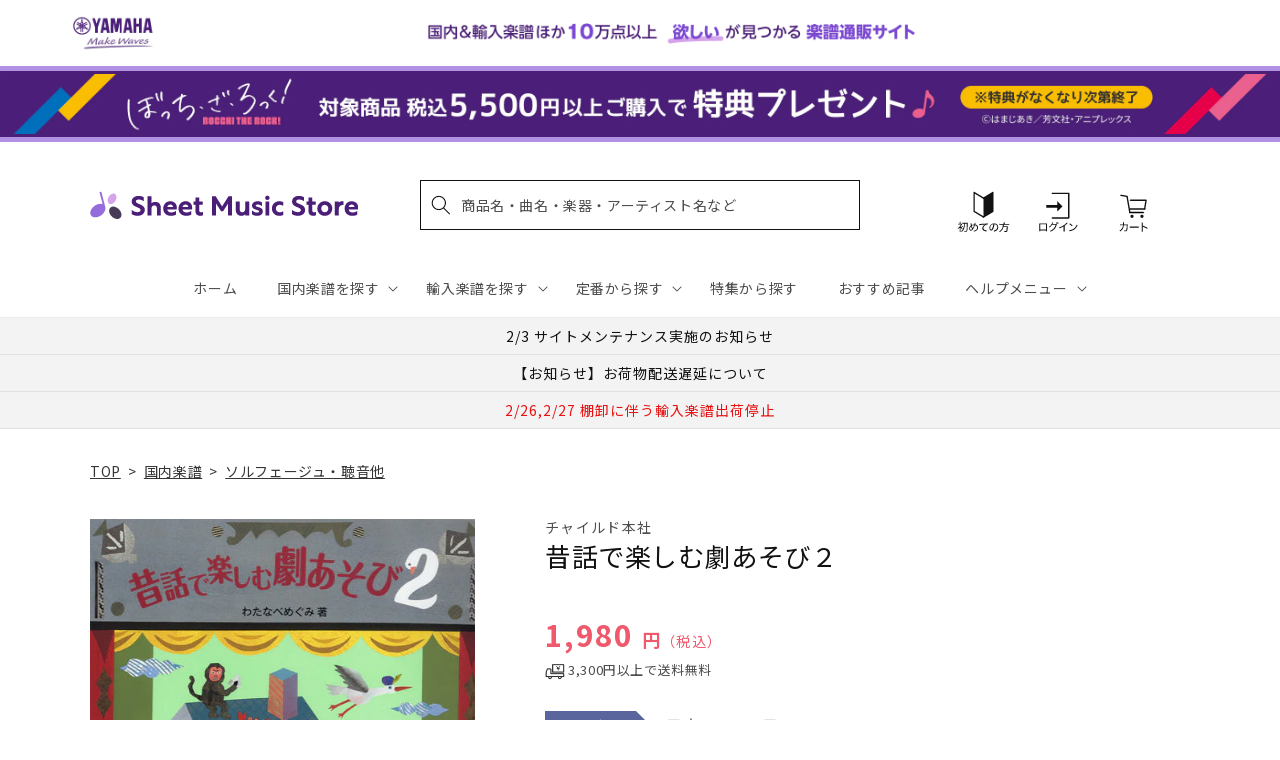

--- FILE ---
content_type: application/javascript; charset=utf-8
request_url: https://recommendations.loopclub.io/v2/storefront/template/?product_id=6894884978739&theme_id=124802433075&page=sheetmusic.jp.yamaha.com%2Fproducts%2F9784805401880&r_type=product&r_id=6894884978739&page_type=product_page&currency=JPY&shop=yamahasms.myshopify.com&user_id=1769792754-9bf01022-b4d7-4d9a-bf7e-3f1e42971a2c&locale=ja&screen=desktop&qs=%7B%7D&client_id=1753d375-1828-468a-a772-1a819dd45997&cbt=true&cbs=true&market=2150793267&callback=jsonp_callback_82598
body_size: 8223
content:
jsonp_callback_82598({"visit_id":"1769792759-eeb260ba-9315-4932-9b05-8941e8b4a850","widgets":[{"id":218812,"page_id":129788,"widget_serve_id":"147ebc63-1b6a-4dfb-b538-a4ec3eb7a3b2","type":"similar_products","max_content":20,"min_content":1,"enabled":true,"location":"shopify-section-product-recommendations","title":"この商品に関連する商品","css":"/* ここから、追加CSS */li.rktheme-carousel-slide.glide__slide{    text-size-adjust: 100%;    -webkit-text-size-adjust: 100%;}.rktheme-carousel-arrows button {    display: block !important;}.rktheme-product-title {    margin-top: 0.5rem;    margin-bottom: 1.3rem;    font-weight: 400;    width: 100%;}a.rktheme-product-title {    text-decoration: none;    overflow: hidden;    display: -webkit-box;    -webkit-box-orient: vertical;    -webkit-line-clamp: 3;}a:hover.rktheme-product-title {    text-decoration: none;}a:hover.rktheme-bundle-product-title {    text-decoration: none;   opacity: 0.6 ;}.rktheme-product-price-wrap {    margin-bottom: 10px;    font-weight: 500;    width: 100%;    white-space: nowrap;}.rktheme-product-details {  position: relative;}.rktheme-product-title:after {  content: \"\";  position: absolute;  top: 0;  right: 0;  bottom: 0;  left: 0;  width: 100%;  height: 100%;  z-index: 1;}.rktheme-bundle-add-to-cart {    width: 100%;    color: #fff;    border: none;    border-radius: 0;     padding: 0.25em 3.0em!important;    font-weight: 400;    font-size: 0.95em!important;    line-height: 2.5em!important;    transition: opacity .15s ease-in-out;    opacity: 0.96;}.rktheme-bundle-product-title[data-current-product=true] {    font-weight: 400;    color: #121212;    text-decoration: none;    pointer-events: none;}.rktheme-bundle-product-title {    width: auto;    text-decoration: none;    background-color: transparent;    color: #121212;    -ms-flex-negative: 0;    flex-shrink: 0;    max-width: 720px;    white-space: nowrap;    text-overflow: ellipsis;    overflow: hidden;    line-height: 1.4!important;}.rktheme-bundle-total-price-amounts {    font-weight: 400;    font-size: 1.7rem;}.rktheme-bundle-total-price-info {    margin-bottom: 10px;}/* ここまで、追加CSS */[data-rk-widget-id='218812'] .rktheme-addtocart-select-arrow::after {    border-top-color: #fff;  }  [data-rk-widget-id='218812'] .rktheme-bundle-add-to-cart {    background-color: var(--add-cart-button-color);    color: #fff;  }  [data-rk-widget-id='218812'] .rktheme-bundle-add-to-cart:hover {    background-color: var(--add-cart-button-color);  }  [data-rk-widget-id='218812'] .rktheme-bundle-total-price-amounts {    color: #121212;  }  [data-rk-widget-id='218812'] .rktheme-bundle-product-item-prices {    color: #121212;  }  [data-rk-widget-id='218812'] .rktheme-widget-title {    font-size: 24px;  }  [data-rk-widget-id='218812'] .rktheme-bundle-title {    font-size: 24px;  }        [data-rk-widget-id='218812'] .rktheme-product-image {    object-fit: contain;  }          [data-rk-widget-id='218812'] .rktheme-widget-title {    text-align:left;  }                  [data-rk-widget-id='218812'] .rktheme-widget-container[data-ui-mode=desktop] .rktheme-bundle-image,  [data-rk-widget-id='218812'] .rktheme-widget-container[data-ui-mode=mobile] .rktheme-bundle-image {    position: absolute;    top: 0;    left: 0;    right: 0;    bottom: 0;    height: 100%;    width: 100%;    max-height: unset;            object-fit: contain      }        /* 課題3 追加CSS */  .glide__slide {    border: 1px solid #eee;    padding: 1rem 1rem 1.2rem;  }  .rktheme-product-image-wrap {    margin: 0 2rem 1rem;  }  .rktheme-carousel-arrow {    cursor: pointer;    width: 3.2rem !important;    height: 5.4rem !important;    padding: 0 !important;    display: grid;    place-items: center;    top: 45% !important;    transform: translateY(-50%);  }  .rktheme-carousel-arrow svg {    width: 1rem !important;    height: 1rem !important;  }  .rktheme-carousel-arrow.glide__arrow--left[data-style=rectangle] {    border-radius: 0 5px 5px 0;  }  .rktheme-carousel-arrow.glide__arrow--right[data-style=rectangle] {    border-radius: 5px 0 0 5px;  }  .rktheme-product-image-wrap {    padding-top: 120% !important;  }  .rktheme-product-title {    margin-bottom: 4px;  }  .rktheme-product-card:hover .rktheme-product-image--primary {    opacity: 0.7 ;  }  .rktheme-product-image-wrap:hover .rktheme-product-image--primary {    opacity: 0.7 ;  }  .rktheme-product-vendor {    letter-spacing: 0.03em;  }@media screen and (max-width: 749px) {  h3.rktheme-widget-title {    font-size: 20px !important;}  .rktheme-carousel-arrow {    display: none !important;    font-size: 15px;  }  .rktheme-product-card:hover .rktheme-product-image--primary{    opacity: 1;  }  .rktheme-product-image-wrap:hover .rktheme-product-image--primary {    opacity: 1;  }  a:hover.rktheme-product-title{    opacity: 1;  }  a:hover.rktheme-product-title {    text-decoration: none;  }  a:hover.rktheme-bundle-product-title {    text-decoration: none;  }  .rktheme-product-card:hover .rktheme-product-image--primary {    transform: none;  }  .rktheme-product-image-wrap[data-hover-mode=zoom]:hover .rktheme-product-image--primary {    transform: none;  }    .glide__slide {    border: 1px solid #eee;    padding: 1rem;  }}","layout":"carousel","cart_button_text":"Add to Cart","page_type":"product_page","desktop_per_view":4,"mobile_per_view":2,"carousel_control":"arrow","position_enabled":true,"position":2,"enable_cart_button":false,"cart_button_template":null,"extra":{},"enable_popup":false,"popup_config":{},"show_discount_label":false,"allow_out_of_stock":true,"tablet_per_view":3,"discount_config":{"enabled":null,"type":null,"value":null,"widget_message":null,"cart_message":null,"version":1,"apply_discount_only_to_rec":false},"cart_properties":{},"template":"<section class='rktheme-widget-container' data-layout='carousel'>    <h3 class='rktheme-widget-title'><span>この商品に関連する商品</span></h3>    <div class='rktheme-carousel-wrap'>      <div class='rktheme-carousel-container glide'>        <div class=\"rktheme-carousel-track glide__track\" data-glide-el=\"track\">          <ul class=\"rktheme-carousel-slides glide__slides\">                                                                                                                <li class='rktheme-carousel-slide glide__slide'>                  <div class='rktheme-product-card rktheme-grid-product' data-rk-product-id='6894844018739'>                    <a href='/products/9784838310319' class='rktheme-product-image-wrap' data-rk-track-type='clicked' data-rk-track-prevent-default='true'>                        <img class='rktheme-product-image  rktheme-product-image--primary' loading=\"lazy\" data-sizes=\"auto\" src=\"https://cdn.shopify.com/s/files/1/0553/1566/0851/files/9784838310319_503baf07-09a3-44b4-b538-6cdc44c070f2_600x.jpg?v=1703569544\" data-src=\"https://cdn.shopify.com/s/files/1/0553/1566/0851/files/9784838310319_503baf07-09a3-44b4-b538-6cdc44c070f2_600x.jpg?v=1703569544\" data-srcset=\"https://cdn.shopify.com/s/files/1/0553/1566/0851/files/9784838310319_503baf07-09a3-44b4-b538-6cdc44c070f2_180x.jpg?v=1703569544 180w 251h, https://cdn.shopify.com/s/files/1/0553/1566/0851/files/9784838310319_503baf07-09a3-44b4-b538-6cdc44c070f2.jpg?v=1703569544 193w 270h\" alt='ＤＶＤブック　てあそび英語うた' />                      <div class='rktheme-discount-label' data-compare-price=\"None\" data-price=\"1980.0\" data-label=\"{percent} off\"></div>                      <div class='rktheme-added-to-cart-tooltip'>Added to cart!</div>                    </a>                    <div class='rktheme-product-details'>                      <a class='rktheme-product-title' href='/products/9784838310319' data-rk-track-type='clicked' data-rk-track-prevent-default='true'>                          ＤＶＤブック　てあそび英語うた                      </a>                        <div class='rktheme-product-vendor rktheme-product-vendor--above-title'>㈱民衆社</div>                        <div class='rktheme-product-vendor rktheme-product-vendor--below-title'>㈱民衆社</div>                      <div class='rktheme-product-price-wrap' data-compare-price='False'>                          <span class='rktheme-product-price rktheme-product-price--original'>                            <span class='money'>1,980 円（税込）</span>                          </span>                      </div>                      <div class='rktheme-addtocart-container'>                          <button type='button' class='rktheme-addtocart-button' data-rk-variant-id='41221582913587'>カートに入れる</button>                      </div>                    </div>                  </div>              </li>                                                                                                                <li class='rktheme-carousel-slide glide__slide'>                  <div class='rktheme-product-card rktheme-grid-product' data-rk-product-id='7767266492467'>                    <a href='/products/4962864898406' class='rktheme-product-image-wrap' data-rk-track-type='clicked' data-rk-track-prevent-default='true'>                        <img class='rktheme-product-image  rktheme-product-image--primary' loading=\"lazy\" data-sizes=\"auto\" src=\"https://cdn.shopify.com/s/files/1/0553/1566/0851/files/4962864898406_8a3b96c8-31c6-4539-b079-cceffed3eb23_600x.jpg?v=1769750927\" data-src=\"https://cdn.shopify.com/s/files/1/0553/1566/0851/files/4962864898406_8a3b96c8-31c6-4539-b079-cceffed3eb23_600x.jpg?v=1769750927\" data-srcset=\"https://cdn.shopify.com/s/files/1/0553/1566/0851/files/4962864898406_8a3b96c8-31c6-4539-b079-cceffed3eb23_180x.jpg?v=1769750927 180w 252h, https://cdn.shopify.com/s/files/1/0553/1566/0851/files/4962864898406_8a3b96c8-31c6-4539-b079-cceffed3eb23_360x.jpg?v=1769750927 360w 504h, https://cdn.shopify.com/s/files/1/0553/1566/0851/files/4962864898406_8a3b96c8-31c6-4539-b079-cceffed3eb23.jpg?v=1769750927 428w 600h\" alt='「音感ドリル」よく知られた曲による' />                      <div class='rktheme-discount-label' data-compare-price=\"None\" data-price=\"1980.0\" data-label=\"{percent} off\"></div>                      <div class='rktheme-added-to-cart-tooltip'>Added to cart!</div>                    </a>                    <div class='rktheme-product-details'>                      <a class='rktheme-product-title' href='/products/4962864898406' data-rk-track-type='clicked' data-rk-track-prevent-default='true'>                          「音感ドリル」よく知られた曲による                      </a>                        <div class='rktheme-product-vendor rktheme-product-vendor--above-title'>カワイ出版</div>                        <div class='rktheme-product-vendor rktheme-product-vendor--below-title'>カワイ出版</div>                      <div class='rktheme-product-price-wrap' data-compare-price='False'>                          <span class='rktheme-product-price rktheme-product-price--original'>                            <span class='money'>1,980 円（税込）</span>                          </span>                      </div>                      <div class='rktheme-addtocart-container'>                          <button type='button' class='rktheme-addtocart-button' data-rk-variant-id='44011646648371'>カートに入れる</button>                      </div>                    </div>                  </div>              </li>                                                                                                                <li class='rktheme-carousel-slide glide__slide'>                  <div class='rktheme-product-card rktheme-grid-product' data-rk-product-id='6894715928627'>                    <a href='/products/4510993485105' class='rktheme-product-image-wrap' data-rk-track-type='clicked' data-rk-track-prevent-default='true'>                        <img class='rktheme-product-image  rktheme-product-image--primary' loading=\"lazy\" data-sizes=\"auto\" src=\"https://cdn.shopify.com/s/files/1/0553/1566/0851/files/4510993485105_5176b1e4-74f2-486e-a751-09432a0e6e33_600x.jpg?v=1731650620\" data-src=\"https://cdn.shopify.com/s/files/1/0553/1566/0851/files/4510993485105_5176b1e4-74f2-486e-a751-09432a0e6e33_600x.jpg?v=1731650620\" data-srcset=\"https://cdn.shopify.com/s/files/1/0553/1566/0851/files/4510993485105_5176b1e4-74f2-486e-a751-09432a0e6e33_180x.jpg?v=1731650620 180w 126h, https://cdn.shopify.com/s/files/1/0553/1566/0851/files/4510993485105_5176b1e4-74f2-486e-a751-09432a0e6e33_360x.jpg?v=1731650620 360w 253h, https://cdn.shopify.com/s/files/1/0553/1566/0851/files/4510993485105_5176b1e4-74f2-486e-a751-09432a0e6e33_540x.jpg?v=1731650620 540w 379h, https://cdn.shopify.com/s/files/1/0553/1566/0851/files/4510993485105_5176b1e4-74f2-486e-a751-09432a0e6e33.jpg?v=1731650620 600w 422h\" alt='リズムとソルフェージュ　４（９～１１歳向け）' />                      <div class='rktheme-discount-label' data-compare-price=\"None\" data-price=\"1320.0\" data-label=\"{percent} off\"></div>                      <div class='rktheme-added-to-cart-tooltip'>Added to cart!</div>                    </a>                    <div class='rktheme-product-details'>                      <a class='rktheme-product-title' href='/products/4510993485105' data-rk-track-type='clicked' data-rk-track-prevent-default='true'>                          リズムとソルフェージュ　４（９～１１歳向け）                      </a>                        <div class='rktheme-product-vendor rktheme-product-vendor--above-title'>㈱音楽之友社</div>                        <div class='rktheme-product-vendor rktheme-product-vendor--below-title'>㈱音楽之友社</div>                      <div class='rktheme-product-price-wrap' data-compare-price='False'>                          <span class='rktheme-product-price rktheme-product-price--original'>                            <span class='money'>1,320 円（税込）</span>                          </span>                      </div>                      <div class='rktheme-addtocart-container'>                          <button type='button' class='rktheme-addtocart-button' data-rk-variant-id='41221449285683'>カートに入れる</button>                      </div>                    </div>                  </div>              </li>                                                                                                                <li class='rktheme-carousel-slide glide__slide'>                  <div class='rktheme-product-card rktheme-grid-product' data-rk-product-id='6905467142195'>                    <a href='/products/4946745112881' class='rktheme-product-image-wrap' data-rk-track-type='clicked' data-rk-track-prevent-default='true'>                        <img class='rktheme-product-image  rktheme-product-image--primary' loading=\"lazy\" data-sizes=\"auto\" src=\"https://cdn.shopify.com/s/files/1/0553/1566/0851/products/9784903291895_600x.gif?v=1681216319\" data-src=\"https://cdn.shopify.com/s/files/1/0553/1566/0851/products/9784903291895_600x.gif?v=1681216319\" data-srcset=\"https://cdn.shopify.com/s/files/1/0553/1566/0851/products/9784903291895_180x.gif?v=1681216319 180w 134h, https://cdn.shopify.com/s/files/1/0553/1566/0851/products/9784903291895.gif?v=1681216319 200w 149h\" alt='名曲パーティー' />                      <div class='rktheme-discount-label' data-compare-price=\"None\" data-price=\"660.0\" data-label=\"{percent} off\"></div>                      <div class='rktheme-added-to-cart-tooltip'>Added to cart!</div>                    </a>                    <div class='rktheme-product-details'>                      <a class='rktheme-product-title' href='/products/4946745112881' data-rk-track-type='clicked' data-rk-track-prevent-default='true'>                          名曲パーティー                      </a>                        <div class='rktheme-product-vendor rktheme-product-vendor--above-title'>（株）東音企画（バスティン）</div>                        <div class='rktheme-product-vendor rktheme-product-vendor--below-title'>（株）東音企画（バスティン）</div>                      <div class='rktheme-product-price-wrap' data-compare-price='False'>                          <span class='rktheme-product-price rktheme-product-price--original'>                            <span class='money'>660 円（税込）</span>                          </span>                      </div>                      <div class='rktheme-addtocart-container'>                          <button type='button' class='rktheme-addtocart-button' data-rk-variant-id='41254804422707'>カートに入れる</button>                      </div>                    </div>                  </div>              </li>                                                                                                                <li class='rktheme-carousel-slide glide__slide'>                  <div class='rktheme-product-card rktheme-grid-product' data-rk-product-id='7724851298355'>                    <a href='/products/9784564430541' class='rktheme-product-image-wrap' data-rk-track-type='clicked' data-rk-track-prevent-default='true'>                        <img class='rktheme-product-image  rktheme-product-image--primary' loading=\"lazy\" data-sizes=\"auto\" src=\"https://cdn.shopify.com/s/files/1/0553/1566/0851/files/9784564430541_289d29c0-b536-4323-a6bc-58d8e723f5e9_600x.gif?v=1765766277\" data-src=\"https://cdn.shopify.com/s/files/1/0553/1566/0851/files/9784564430541_289d29c0-b536-4323-a6bc-58d8e723f5e9_600x.gif?v=1765766277\" data-srcset=\"https://cdn.shopify.com/s/files/1/0553/1566/0851/files/9784564430541_289d29c0-b536-4323-a6bc-58d8e723f5e9_180x.gif?v=1765766277 180w 223h, https://cdn.shopify.com/s/files/1/0553/1566/0851/files/9784564430541_289d29c0-b536-4323-a6bc-58d8e723f5e9.gif?v=1765766277 282w 350h\" alt='車イス介助のしかたとレクリエーション＆ダンス' />                      <div class='rktheme-discount-label' data-compare-price=\"None\" data-price=\"1980.0\" data-label=\"{percent} off\"></div>                      <div class='rktheme-added-to-cart-tooltip'>Added to cart!</div>                    </a>                    <div class='rktheme-product-details'>                      <a class='rktheme-product-title' href='/products/9784564430541' data-rk-track-type='clicked' data-rk-track-prevent-default='true'>                          車イス介助のしかたとレクリエーション＆ダンス                      </a>                        <div class='rktheme-product-vendor rktheme-product-vendor--above-title'>ひかりのくに</div>                        <div class='rktheme-product-vendor rktheme-product-vendor--below-title'>ひかりのくに</div>                      <div class='rktheme-product-price-wrap' data-compare-price='False'>                          <span class='rktheme-product-price rktheme-product-price--original'>                            <span class='money'>1,980 円（税込）</span>                          </span>                      </div>                      <div class='rktheme-addtocart-container'>                          <button type='button' class='rktheme-addtocart-button' data-rk-variant-id='43799610753075'>カートに入れる</button>                      </div>                    </div>                  </div>              </li>                                                                                                                <li class='rktheme-carousel-slide glide__slide'>                  <div class='rktheme-product-card rktheme-grid-product' data-rk-product-id='7723721523251'>                    <a href='/products/4510993564916' class='rktheme-product-image-wrap' data-rk-track-type='clicked' data-rk-track-prevent-default='true'>                        <img class='rktheme-product-image  rktheme-product-image--primary' loading=\"lazy\" data-sizes=\"auto\" src=\"https://cdn.shopify.com/s/files/1/0553/1566/0851/files/4510993564916_2d56601d-b485-4ef6-aa6f-64f96aa0ca5f_600x.jpg?v=1764740220\" data-src=\"https://cdn.shopify.com/s/files/1/0553/1566/0851/files/4510993564916_2d56601d-b485-4ef6-aa6f-64f96aa0ca5f_600x.jpg?v=1764740220\" data-srcset=\"https://cdn.shopify.com/s/files/1/0553/1566/0851/files/4510993564916_2d56601d-b485-4ef6-aa6f-64f96aa0ca5f_180x.jpg?v=1764740220 180w 247h, https://cdn.shopify.com/s/files/1/0553/1566/0851/files/4510993564916_2d56601d-b485-4ef6-aa6f-64f96aa0ca5f.jpg?v=1764740220 218w 300h\" alt='ソルフェージュ教育ライブラリー　発展ソルフェージュ　中・上級者のための視唱課題集（手拍子・重唱・伴奏付き）' />                      <div class='rktheme-discount-label' data-compare-price=\"None\" data-price=\"1760.0\" data-label=\"{percent} off\"></div>                      <div class='rktheme-added-to-cart-tooltip'>Added to cart!</div>                    </a>                    <div class='rktheme-product-details'>                      <a class='rktheme-product-title' href='/products/4510993564916' data-rk-track-type='clicked' data-rk-track-prevent-default='true'>                          ソルフェージュ教育ライブラリー　発展ソルフェージュ　中・上級者のための視唱課題集（手拍子・重唱・伴奏付き）                      </a>                        <div class='rktheme-product-vendor rktheme-product-vendor--above-title'>㈱音楽之友社</div>                        <div class='rktheme-product-vendor rktheme-product-vendor--below-title'>㈱音楽之友社</div>                      <div class='rktheme-product-price-wrap' data-compare-price='False'>                          <span class='rktheme-product-price rktheme-product-price--original'>                            <span class='money'>1,760 円（税込）</span>                          </span>                      </div>                      <div class='rktheme-addtocart-container'>                          <button type='button' class='rktheme-addtocart-button' data-rk-variant-id='43796076199987'>カートに入れる</button>                      </div>                    </div>                  </div>              </li>                                                                                                                <li class='rktheme-carousel-slide glide__slide'>                  <div class='rktheme-product-card rktheme-grid-product' data-rk-product-id='6894717206579'>                    <a href='/products/4510993040717' class='rktheme-product-image-wrap' data-rk-track-type='clicked' data-rk-track-prevent-default='true'>                        <img class='rktheme-product-image  rktheme-product-image--primary' loading=\"lazy\" data-sizes=\"auto\" src=\"https://cdn.shopify.com/s/files/1/0553/1566/0851/products/4510993040717_600x.jpg?v=1677664798\" data-src=\"https://cdn.shopify.com/s/files/1/0553/1566/0851/products/4510993040717_600x.jpg?v=1677664798\" data-srcset=\"https://cdn.shopify.com/s/files/1/0553/1566/0851/products/4510993040717.jpg?v=1677664798 115w 150h\" alt='才能を育てる　子供のソルフェージュ　下' />                      <div class='rktheme-discount-label' data-compare-price=\"None\" data-price=\"1540.0\" data-label=\"{percent} off\"></div>                      <div class='rktheme-added-to-cart-tooltip'>Added to cart!</div>                    </a>                    <div class='rktheme-product-details'>                      <a class='rktheme-product-title' href='/products/4510993040717' data-rk-track-type='clicked' data-rk-track-prevent-default='true'>                          才能を育てる　子供のソルフェージュ　下                      </a>                        <div class='rktheme-product-vendor rktheme-product-vendor--above-title'>㈱音楽之友社</div>                        <div class='rktheme-product-vendor rktheme-product-vendor--below-title'>㈱音楽之友社</div>                      <div class='rktheme-product-price-wrap' data-compare-price='False'>                          <span class='rktheme-product-price rktheme-product-price--original'>                            <span class='money'>1,540 円（税込）</span>                          </span>                      </div>                      <div class='rktheme-addtocart-container'>                          <button type='button' class='rktheme-addtocart-button' data-rk-variant-id='41221450629171'>カートに入れる</button>                      </div>                    </div>                  </div>              </li>                                                                                                                <li class='rktheme-carousel-slide glide__slide'>                  <div class='rktheme-product-card rktheme-grid-product' data-rk-product-id='7710543773747'>                    <a href='/products/4511005056146' class='rktheme-product-image-wrap' data-rk-track-type='clicked' data-rk-track-prevent-default='true'>                        <img class='rktheme-product-image  rktheme-product-image--primary' loading=\"lazy\" data-sizes=\"auto\" src=\"https://cdn.shopify.com/s/files/1/0553/1566/0851/files/4511005056146_600x.jpg?v=1765873572\" data-src=\"https://cdn.shopify.com/s/files/1/0553/1566/0851/files/4511005056146_600x.jpg?v=1765873572\" data-srcset=\"https://cdn.shopify.com/s/files/1/0553/1566/0851/files/4511005056146_180x.jpg?v=1765873572 180w 254h, https://cdn.shopify.com/s/files/1/0553/1566/0851/files/4511005056146_360x.jpg?v=1765873572 360w 508h, https://cdn.shopify.com/s/files/1/0553/1566/0851/files/4511005056146.jpg?v=1765873572 425w 600h\" alt='わらべうたによるソルフェージ　おんがく３' />                      <div class='rktheme-discount-label' data-compare-price=\"None\" data-price=\"990.0\" data-label=\"{percent} off\"></div>                      <div class='rktheme-added-to-cart-tooltip'>Added to cart!</div>                    </a>                    <div class='rktheme-product-details'>                      <a class='rktheme-product-title' href='/products/4511005056146' data-rk-track-type='clicked' data-rk-track-prevent-default='true'>                          わらべうたによるソルフェージ　おんがく３                      </a>                        <div class='rktheme-product-vendor rktheme-product-vendor--above-title'>（株）全音楽譜出版社</div>                        <div class='rktheme-product-vendor rktheme-product-vendor--below-title'>（株）全音楽譜出版社</div>                      <div class='rktheme-product-price-wrap' data-compare-price='False'>                          <span class='rktheme-product-price rktheme-product-price--original'>                            <span class='money'>990 円（税込）</span>                          </span>                      </div>                      <div class='rktheme-addtocart-container'>                          <button type='button' class='rktheme-addtocart-button' data-rk-variant-id='43746684239923'>カートに入れる</button>                      </div>                    </div>                  </div>              </li>                                                                                                                <li class='rktheme-carousel-slide glide__slide'>                  <div class='rktheme-product-card rktheme-grid-product' data-rk-product-id='6905403015219'>                    <a href='/products/4511005071965' class='rktheme-product-image-wrap' data-rk-track-type='clicked' data-rk-track-prevent-default='true'>                        <img class='rktheme-product-image  rktheme-product-image--primary' loading=\"lazy\" data-sizes=\"auto\" src=\"https://cdn.shopify.com/s/files/1/0553/1566/0851/files/4511005071965_600x.jpg?v=1722386958\" data-src=\"https://cdn.shopify.com/s/files/1/0553/1566/0851/files/4511005071965_600x.jpg?v=1722386958\" data-srcset=\"https://cdn.shopify.com/s/files/1/0553/1566/0851/files/4511005071965_180x.jpg?v=1722386958 180w 255h, https://cdn.shopify.com/s/files/1/0553/1566/0851/files/4511005071965_360x.jpg?v=1722386958 360w 510h, https://cdn.shopify.com/s/files/1/0553/1566/0851/files/4511005071965.jpg?v=1722386958 423w 600h\" alt='コダーイ　３３３のソルフェージュ' />                      <div class='rktheme-discount-label' data-compare-price=\"None\" data-price=\"880.0\" data-label=\"{percent} off\"></div>                      <div class='rktheme-added-to-cart-tooltip'>Added to cart!</div>                    </a>                    <div class='rktheme-product-details'>                      <a class='rktheme-product-title' href='/products/4511005071965' data-rk-track-type='clicked' data-rk-track-prevent-default='true'>                          コダーイ　３３３のソルフェージュ                      </a>                        <div class='rktheme-product-vendor rktheme-product-vendor--above-title'>（株）全音楽譜出版社</div>                        <div class='rktheme-product-vendor rktheme-product-vendor--below-title'>（株）全音楽譜出版社</div>                      <div class='rktheme-product-price-wrap' data-compare-price='False'>                          <span class='rktheme-product-price rktheme-product-price--original'>                            <span class='money'>880 円（税込）</span>                          </span>                      </div>                      <div class='rktheme-addtocart-container'>                          <button type='button' class='rktheme-addtocart-button' data-rk-variant-id='41254739574835'>カートに入れる</button>                      </div>                    </div>                  </div>              </li>                                                                                                                <li class='rktheme-carousel-slide glide__slide'>                  <div class='rktheme-product-card rktheme-grid-product' data-rk-product-id='7710542626867'>                    <a href='/products/4511005012159' class='rktheme-product-image-wrap' data-rk-track-type='clicked' data-rk-track-prevent-default='true'>                        <img class='rktheme-product-image  rktheme-product-image--primary' loading=\"lazy\" data-sizes=\"auto\" src=\"https://cdn.shopify.com/s/files/1/0553/1566/0851/files/4116049859_6f803bc3-4a0d-4dcc-b0f3-3f97491f2a02_600x.jpg?v=1763011648\" data-src=\"https://cdn.shopify.com/s/files/1/0553/1566/0851/files/4116049859_6f803bc3-4a0d-4dcc-b0f3-3f97491f2a02_600x.jpg?v=1763011648\" data-srcset=\"https://cdn.shopify.com/s/files/1/0553/1566/0851/files/4116049859_6f803bc3-4a0d-4dcc-b0f3-3f97491f2a02.jpg?v=1763011648 110w 160h\" alt='リトミックであそぼう　心のやすらぎ編' />                      <div class='rktheme-discount-label' data-compare-price=\"None\" data-price=\"3300.0\" data-label=\"{percent} off\"></div>                      <div class='rktheme-added-to-cart-tooltip'>Added to cart!</div>                    </a>                    <div class='rktheme-product-details'>                      <a class='rktheme-product-title' href='/products/4511005012159' data-rk-track-type='clicked' data-rk-track-prevent-default='true'>                          リトミックであそぼう　心のやすらぎ編                      </a>                        <div class='rktheme-product-vendor rktheme-product-vendor--above-title'>（株）全音楽譜出版社</div>                        <div class='rktheme-product-vendor rktheme-product-vendor--below-title'>（株）全音楽譜出版社</div>                      <div class='rktheme-product-price-wrap' data-compare-price='False'>                          <span class='rktheme-product-price rktheme-product-price--original'>                            <span class='money'>3,300 円（税込）</span>                          </span>                      </div>                      <div class='rktheme-addtocart-container'>                          <button type='button' class='rktheme-addtocart-button' data-rk-variant-id='43746683093043'>カートに入れる</button>                      </div>                    </div>                  </div>              </li>                                                                                                                <li class='rktheme-carousel-slide glide__slide'>                  <div class='rktheme-product-card rktheme-grid-product' data-rk-product-id='6905407897651'>                    <a href='/products/4511005035301' class='rktheme-product-image-wrap' data-rk-track-type='clicked' data-rk-track-prevent-default='true'>                        <img class='rktheme-product-image  rktheme-product-image--primary' loading=\"lazy\" data-sizes=\"auto\" src=\"https://cdn.shopify.com/s/files/1/0553/1566/0851/files/no_image_240131_9253679d-0c5d-4b5c-ad44-39ac290fb9af_600x.jpg?v=1712625325\" data-src=\"https://cdn.shopify.com/s/files/1/0553/1566/0851/files/no_image_240131_9253679d-0c5d-4b5c-ad44-39ac290fb9af_600x.jpg?v=1712625325\" data-srcset=\"https://cdn.shopify.com/s/files/1/0553/1566/0851/files/no_image_240131_9253679d-0c5d-4b5c-ad44-39ac290fb9af_180x.jpg?v=1712625325 180w 236h, https://cdn.shopify.com/s/files/1/0553/1566/0851/files/no_image_240131_9253679d-0c5d-4b5c-ad44-39ac290fb9af_360x.jpg?v=1712625325 360w 473h, https://cdn.shopify.com/s/files/1/0553/1566/0851/files/no_image_240131_9253679d-0c5d-4b5c-ad44-39ac290fb9af_540x.jpg?v=1712625325 540w 710h, https://cdn.shopify.com/s/files/1/0553/1566/0851/files/no_image_240131_9253679d-0c5d-4b5c-ad44-39ac290fb9af_720x.jpg?v=1712625325 720w 947h, https://cdn.shopify.com/s/files/1/0553/1566/0851/files/no_image_240131_9253679d-0c5d-4b5c-ad44-39ac290fb9af_900x.jpg?v=1712625325 900w 1184h, https://cdn.shopify.com/s/files/1/0553/1566/0851/files/no_image_240131_9253679d-0c5d-4b5c-ad44-39ac290fb9af.jpg?v=1712625325 912w 1200h\" alt='わらべうた・二声三声歌唱集　うたはよいものだ' />                      <div class='rktheme-discount-label' data-compare-price=\"None\" data-price=\"880.0\" data-label=\"{percent} off\"></div>                      <div class='rktheme-added-to-cart-tooltip'>Added to cart!</div>                    </a>                    <div class='rktheme-product-details'>                      <a class='rktheme-product-title' href='/products/4511005035301' data-rk-track-type='clicked' data-rk-track-prevent-default='true'>                          わらべうた・二声三声歌唱集　うたはよいものだ                      </a>                        <div class='rktheme-product-vendor rktheme-product-vendor--above-title'>（株）全音楽譜出版社</div>                        <div class='rktheme-product-vendor rktheme-product-vendor--below-title'>（株）全音楽譜出版社</div>                      <div class='rktheme-product-price-wrap' data-compare-price='False'>                          <span class='rktheme-product-price rktheme-product-price--original'>                            <span class='money'>880 円（税込）</span>                          </span>                      </div>                      <div class='rktheme-addtocart-container'>                          <button type='button' class='rktheme-addtocart-button' data-rk-variant-id='41254744457267'>カートに入れる</button>                      </div>                    </div>                  </div>              </li>                                                                                                                <li class='rktheme-carousel-slide glide__slide'>                  <div class='rktheme-product-card rktheme-grid-product' data-rk-product-id='7706152435763'>                    <a href='/products/4514142155215' class='rktheme-product-image-wrap' data-rk-track-type='clicked' data-rk-track-prevent-default='true'>                        <img class='rktheme-product-image  rktheme-product-image--primary' loading=\"lazy\" data-sizes=\"auto\" src=\"https://cdn.shopify.com/s/files/1/0553/1566/0851/files/4514142155215_600x.jpg?v=1762938452\" data-src=\"https://cdn.shopify.com/s/files/1/0553/1566/0851/files/4514142155215_600x.jpg?v=1762938452\" data-srcset=\"https://cdn.shopify.com/s/files/1/0553/1566/0851/files/4514142155215_180x.jpg?v=1762938452 180w 127h, https://cdn.shopify.com/s/files/1/0553/1566/0851/files/4514142155215_360x.jpg?v=1762938452 360w 254h, https://cdn.shopify.com/s/files/1/0553/1566/0851/files/4514142155215_540x.jpg?v=1762938452 540w 382h, https://cdn.shopify.com/s/files/1/0553/1566/0851/files/4514142155215.jpg?v=1762938452 600w 425h\" alt='こどものやさしい聴音（メロディ編）（２）' />                      <div class='rktheme-discount-label' data-compare-price=\"None\" data-price=\"1540.0\" data-label=\"{percent} off\"></div>                      <div class='rktheme-added-to-cart-tooltip'>Added to cart!</div>                    </a>                    <div class='rktheme-product-details'>                      <a class='rktheme-product-title' href='/products/4514142155215' data-rk-track-type='clicked' data-rk-track-prevent-default='true'>                          こどものやさしい聴音（メロディ編）（２）                      </a>                        <div class='rktheme-product-vendor rktheme-product-vendor--above-title'>（株）ドレミ楽譜出版社</div>                        <div class='rktheme-product-vendor rktheme-product-vendor--below-title'>（株）ドレミ楽譜出版社</div>                      <div class='rktheme-product-price-wrap' data-compare-price='False'>                          <span class='rktheme-product-price rktheme-product-price--original'>                            <span class='money'>1,540 円（税込）</span>                          </span>                      </div>                      <div class='rktheme-addtocart-container'>                          <button type='button' class='rktheme-addtocart-button' data-rk-variant-id='43732039958579'>カートに入れる</button>                      </div>                    </div>                  </div>              </li>                                                                                                                <li class='rktheme-carousel-slide glide__slide'>                  <div class='rktheme-product-card rktheme-grid-product' data-rk-product-id='7679936659507'>                    <a href='/products/4514142155055' class='rktheme-product-image-wrap' data-rk-track-type='clicked' data-rk-track-prevent-default='true'>                        <img class='rktheme-product-image  rktheme-product-image--primary' loading=\"lazy\" data-sizes=\"auto\" src=\"https://cdn.shopify.com/s/files/1/0553/1566/0851/files/4514142155055_267fa1f1-b7af-47c7-b682-75eaf18535c8_600x.jpg?v=1759496895\" data-src=\"https://cdn.shopify.com/s/files/1/0553/1566/0851/files/4514142155055_267fa1f1-b7af-47c7-b682-75eaf18535c8_600x.jpg?v=1759496895\" data-srcset=\"https://cdn.shopify.com/s/files/1/0553/1566/0851/files/4514142155055_267fa1f1-b7af-47c7-b682-75eaf18535c8_180x.jpg?v=1759496895 180w 126h, https://cdn.shopify.com/s/files/1/0553/1566/0851/files/4514142155055_267fa1f1-b7af-47c7-b682-75eaf18535c8_360x.jpg?v=1759496895 360w 252h, https://cdn.shopify.com/s/files/1/0553/1566/0851/files/4514142155055_267fa1f1-b7af-47c7-b682-75eaf18535c8_540x.jpg?v=1759496895 540w 378h, https://cdn.shopify.com/s/files/1/0553/1566/0851/files/4514142155055_267fa1f1-b7af-47c7-b682-75eaf18535c8.jpg?v=1759496895 600w 421h\" alt='音感養成テキスト　こどものやさしい聴音〈導入編〉' />                      <div class='rktheme-discount-label' data-compare-price=\"None\" data-price=\"1320.0\" data-label=\"{percent} off\"></div>                      <div class='rktheme-added-to-cart-tooltip'>Added to cart!</div>                    </a>                    <div class='rktheme-product-details'>                      <a class='rktheme-product-title' href='/products/4514142155055' data-rk-track-type='clicked' data-rk-track-prevent-default='true'>                          音感養成テキスト　こどものやさしい聴音〈導入編〉                      </a>                        <div class='rktheme-product-vendor rktheme-product-vendor--above-title'>（株）ドレミ楽譜出版社</div>                        <div class='rktheme-product-vendor rktheme-product-vendor--below-title'>（株）ドレミ楽譜出版社</div>                      <div class='rktheme-product-price-wrap' data-compare-price='False'>                          <span class='rktheme-product-price rktheme-product-price--original'>                            <span class='money'>1,320 円（税込）</span>                          </span>                      </div>                      <div class='rktheme-addtocart-container'>                          <button type='button' class='rktheme-addtocart-button' data-rk-variant-id='43666308792371'>カートに入れる</button>                      </div>                    </div>                  </div>              </li>                                                                                                                <li class='rktheme-carousel-slide glide__slide'>                  <div class='rktheme-product-card rktheme-grid-product' data-rk-product-id='7679936626739'>                    <a href='/products/4514142154980' class='rktheme-product-image-wrap' data-rk-track-type='clicked' data-rk-track-prevent-default='true'>                        <img class='rktheme-product-image  rktheme-product-image--primary' loading=\"lazy\" data-sizes=\"auto\" src=\"https://cdn.shopify.com/s/files/1/0553/1566/0851/files/4514142154980_84fd79f4-c370-4601-b912-7e7e1ade63ad_600x.jpg?v=1759496895\" data-src=\"https://cdn.shopify.com/s/files/1/0553/1566/0851/files/4514142154980_84fd79f4-c370-4601-b912-7e7e1ade63ad_600x.jpg?v=1759496895\" data-srcset=\"https://cdn.shopify.com/s/files/1/0553/1566/0851/files/4514142154980_84fd79f4-c370-4601-b912-7e7e1ade63ad_180x.jpg?v=1759496895 180w 133h, https://cdn.shopify.com/s/files/1/0553/1566/0851/files/4514142154980_84fd79f4-c370-4601-b912-7e7e1ade63ad_360x.jpg?v=1759496895 360w 267h, https://cdn.shopify.com/s/files/1/0553/1566/0851/files/4514142154980_84fd79f4-c370-4601-b912-7e7e1ade63ad_540x.jpg?v=1759496895 540w 400h, https://cdn.shopify.com/s/files/1/0553/1566/0851/files/4514142154980_84fd79f4-c370-4601-b912-7e7e1ade63ad.jpg?v=1759496895 600w 445h\" alt='リトミック・ソルフェージュともだちピアノＣ－１［新版］' />                      <div class='rktheme-discount-label' data-compare-price=\"None\" data-price=\"1100.0\" data-label=\"{percent} off\"></div>                      <div class='rktheme-added-to-cart-tooltip'>Added to cart!</div>                    </a>                    <div class='rktheme-product-details'>                      <a class='rktheme-product-title' href='/products/4514142154980' data-rk-track-type='clicked' data-rk-track-prevent-default='true'>                          リトミック・ソルフェージュともだちピアノＣ－１［新版］                      </a>                        <div class='rktheme-product-vendor rktheme-product-vendor--above-title'>（株）ドレミ楽譜出版社</div>                        <div class='rktheme-product-vendor rktheme-product-vendor--below-title'>（株）ドレミ楽譜出版社</div>                      <div class='rktheme-product-price-wrap' data-compare-price='False'>                          <span class='rktheme-product-price rktheme-product-price--original'>                            <span class='money'>1,100 円（税込）</span>                          </span>                      </div>                      <div class='rktheme-addtocart-container'>                          <button type='button' class='rktheme-addtocart-button' data-rk-variant-id='43666308759603'>カートに入れる</button>                      </div>                    </div>                  </div>              </li>                                                                                                                <li class='rktheme-carousel-slide glide__slide'>                  <div class='rktheme-product-card rktheme-grid-product' data-rk-product-id='7675978907699'>                    <a href='/products/4514142155086' class='rktheme-product-image-wrap' data-rk-track-type='clicked' data-rk-track-prevent-default='true'>                        <img class='rktheme-product-image  rktheme-product-image--primary' loading=\"lazy\" data-sizes=\"auto\" src=\"https://cdn.shopify.com/s/files/1/0553/1566/0851/files/4514142155086_600x.jpg?v=1759138486\" data-src=\"https://cdn.shopify.com/s/files/1/0553/1566/0851/files/4514142155086_600x.jpg?v=1759138486\" data-srcset=\"https://cdn.shopify.com/s/files/1/0553/1566/0851/files/4514142155086_180x.jpg?v=1759138486 180w 135h, https://cdn.shopify.com/s/files/1/0553/1566/0851/files/4514142155086_360x.jpg?v=1759138486 360w 270h, https://cdn.shopify.com/s/files/1/0553/1566/0851/files/4514142155086_540x.jpg?v=1759138486 540w 405h, https://cdn.shopify.com/s/files/1/0553/1566/0851/files/4514142155086.jpg?v=1759138486 600w 451h\" alt='リトミック・ソルフェージュ　ともだちのーと４－１［新版］' />                      <div class='rktheme-discount-label' data-compare-price=\"None\" data-price=\"880.0\" data-label=\"{percent} off\"></div>                      <div class='rktheme-added-to-cart-tooltip'>Added to cart!</div>                    </a>                    <div class='rktheme-product-details'>                      <a class='rktheme-product-title' href='/products/4514142155086' data-rk-track-type='clicked' data-rk-track-prevent-default='true'>                          リトミック・ソルフェージュ　ともだちのーと４－１［新版］                      </a>                        <div class='rktheme-product-vendor rktheme-product-vendor--above-title'>（株）ドレミ楽譜出版社</div>                        <div class='rktheme-product-vendor rktheme-product-vendor--below-title'>（株）ドレミ楽譜出版社</div>                      <div class='rktheme-product-price-wrap' data-compare-price='False'>                          <span class='rktheme-product-price rktheme-product-price--original'>                            <span class='money'>880 円（税込）</span>                          </span>                      </div>                      <div class='rktheme-addtocart-container'>                          <button type='button' class='rktheme-addtocart-button' data-rk-variant-id='43643659354163'>カートに入れる</button>                      </div>                    </div>                  </div>              </li>                                                                                                                <li class='rktheme-carousel-slide glide__slide'>                  <div class='rktheme-product-card rktheme-grid-product' data-rk-product-id='6945889091635'>                    <a href='/products/4962864895894' class='rktheme-product-image-wrap' data-rk-track-type='clicked' data-rk-track-prevent-default='true'>                        <img class='rktheme-product-image  rktheme-product-image--primary' loading=\"lazy\" data-sizes=\"auto\" src=\"https://cdn.shopify.com/s/files/1/0553/1566/0851/files/4962864895894_e51a02d6-0cc3-4558-a131-df8c7f13a0f4_600x.jpg?v=1694414293\" data-src=\"https://cdn.shopify.com/s/files/1/0553/1566/0851/files/4962864895894_e51a02d6-0cc3-4558-a131-df8c7f13a0f4_600x.jpg?v=1694414293\" data-srcset=\"https://cdn.shopify.com/s/files/1/0553/1566/0851/files/4962864895894_e51a02d6-0cc3-4558-a131-df8c7f13a0f4_180x.jpg?v=1694414293 180w 254h, https://cdn.shopify.com/s/files/1/0553/1566/0851/files/4962864895894_e51a02d6-0cc3-4558-a131-df8c7f13a0f4_360x.jpg?v=1694414293 360w 509h, https://cdn.shopify.com/s/files/1/0553/1566/0851/files/4962864895894_e51a02d6-0cc3-4558-a131-df8c7f13a0f4.jpg?v=1694414293 424w 600h\" alt='平田あゆみ・横田秀孝・木下阿由見・熊谷美紀：「リズムトレーニング」～視唱への１０のアプローチ～' />                      <div class='rktheme-discount-label' data-compare-price=\"None\" data-price=\"1870.0\" data-label=\"{percent} off\"></div>                      <div class='rktheme-added-to-cart-tooltip'>Added to cart!</div>                    </a>                    <div class='rktheme-product-details'>                      <a class='rktheme-product-title' href='/products/4962864895894' data-rk-track-type='clicked' data-rk-track-prevent-default='true'>                          平田あゆみ・横田秀孝・木下阿由見・熊谷美紀：「リズムトレーニング」～視唱への１０のアプローチ～                      </a>                        <div class='rktheme-product-vendor rktheme-product-vendor--above-title'>カワイ出版</div>                        <div class='rktheme-product-vendor rktheme-product-vendor--below-title'>カワイ出版</div>                      <div class='rktheme-product-price-wrap' data-compare-price='False'>                          <span class='rktheme-product-price rktheme-product-price--original'>                            <span class='money'>1,870 円（税込）</span>                          </span>                      </div>                      <div class='rktheme-addtocart-container'>                          <button type='button' class='rktheme-addtocart-button' data-rk-variant-id='41383893860403'>カートに入れる</button>                      </div>                    </div>                  </div>              </li>                                                                                                                <li class='rktheme-carousel-slide glide__slide'>                  <div class='rktheme-product-card rktheme-grid-product' data-rk-product-id='7672429248563'>                    <a href='/products/4947817309246' class='rktheme-product-image-wrap' data-rk-track-type='clicked' data-rk-track-prevent-default='true'>                        <img class='rktheme-product-image  rktheme-product-image--primary' loading=\"lazy\" data-sizes=\"auto\" src=\"https://cdn.shopify.com/s/files/1/0553/1566/0851/files/4947817309246_600x.jpg?v=1758260981\" data-src=\"https://cdn.shopify.com/s/files/1/0553/1566/0851/files/4947817309246_600x.jpg?v=1758260981\" data-srcset=\"https://cdn.shopify.com/s/files/1/0553/1566/0851/files/4947817309246_180x.jpg?v=1758260981 180w 254h, https://cdn.shopify.com/s/files/1/0553/1566/0851/files/4947817309246_360x.jpg?v=1758260981 360w 508h, https://cdn.shopify.com/s/files/1/0553/1566/0851/files/4947817309246_540x.jpg?v=1758260981 540w 762h, https://cdn.shopify.com/s/files/1/0553/1566/0851/files/4947817309246_720x.jpg?v=1758260981 720w 1017h, https://cdn.shopify.com/s/files/1/0553/1566/0851/files/4947817309246_900x.jpg?v=1758260981 900w 1271h, https://cdn.shopify.com/s/files/1/0553/1566/0851/files/4947817309246.jpg?v=1758260981 906w 1280h\" alt='きれいにうたいましょう ソルフェージュ入門編' />                      <div class='rktheme-discount-label' data-compare-price=\"None\" data-price=\"1210.0\" data-label=\"{percent} off\"></div>                      <div class='rktheme-added-to-cart-tooltip'>Added to cart!</div>                    </a>                    <div class='rktheme-product-details'>                      <a class='rktheme-product-title' href='/products/4947817309246' data-rk-track-type='clicked' data-rk-track-prevent-default='true'>                          きれいにうたいましょう ソルフェージュ入門編                      </a>                        <div class='rktheme-product-vendor rktheme-product-vendor--above-title'>ヤマハミュージックエンタテインメントホールディングス</div>                        <div class='rktheme-product-vendor rktheme-product-vendor--below-title'>ヤマハミュージックエンタテインメントホールディングス</div>                      <div class='rktheme-product-price-wrap' data-compare-price='False'>                          <span class='rktheme-product-price rktheme-product-price--original'>                            <span class='money'>1,210 円（税込）</span>                          </span>                      </div>                      <div class='rktheme-addtocart-container'>                          <button type='button' class='rktheme-addtocart-button' data-rk-variant-id='43632483336243'>カートに入れる</button>                      </div>                    </div>                  </div>              </li>                                                                                                                <li class='rktheme-carousel-slide glide__slide'>                  <div class='rktheme-product-card rktheme-grid-product' data-rk-product-id='7665436459059'>                    <a href='/products/4514142154997' class='rktheme-product-image-wrap' data-rk-track-type='clicked' data-rk-track-prevent-default='true'>                        <img class='rktheme-product-image  rktheme-product-image--primary' loading=\"lazy\" data-sizes=\"auto\" src=\"https://cdn.shopify.com/s/files/1/0553/1566/0851/files/4514142154997_600x.jpg?v=1758525557\" data-src=\"https://cdn.shopify.com/s/files/1/0553/1566/0851/files/4514142154997_600x.jpg?v=1758525557\" data-srcset=\"https://cdn.shopify.com/s/files/1/0553/1566/0851/files/4514142154997_180x.jpg?v=1758525557 180w 254h, https://cdn.shopify.com/s/files/1/0553/1566/0851/files/4514142154997_360x.jpg?v=1758525557 360w 508h, https://cdn.shopify.com/s/files/1/0553/1566/0851/files/4514142154997.jpg?v=1758525557 425w 600h\" alt='子どものための音楽導入テキスト　うたうソルフェージュ（１）' />                      <div class='rktheme-discount-label' data-compare-price=\"None\" data-price=\"1320.0\" data-label=\"{percent} off\"></div>                      <div class='rktheme-added-to-cart-tooltip'>Added to cart!</div>                    </a>                    <div class='rktheme-product-details'>                      <a class='rktheme-product-title' href='/products/4514142154997' data-rk-track-type='clicked' data-rk-track-prevent-default='true'>                          子どものための音楽導入テキスト　うたうソルフェージュ（１）                      </a>                        <div class='rktheme-product-vendor rktheme-product-vendor--above-title'>（株）ドレミ楽譜出版社</div>                        <div class='rktheme-product-vendor rktheme-product-vendor--below-title'>（株）ドレミ楽譜出版社</div>                      <div class='rktheme-product-price-wrap' data-compare-price='False'>                          <span class='rktheme-product-price rktheme-product-price--original'>                            <span class='money'>1,320 円（税込）</span>                          </span>                      </div>                      <div class='rktheme-addtocart-container'>                          <button type='button' class='rktheme-addtocart-button' data-rk-variant-id='43613281484851'>カートに入れる</button>                      </div>                    </div>                  </div>              </li>                                                                                                                <li class='rktheme-carousel-slide glide__slide'>                  <div class='rktheme-product-card rktheme-grid-product' data-rk-product-id='6906033406003'>                    <a href='/products/4510993014107' class='rktheme-product-image-wrap' data-rk-track-type='clicked' data-rk-track-prevent-default='true'>                        <img class='rktheme-product-image  rktheme-product-image--primary' loading=\"lazy\" data-sizes=\"auto\" src=\"https://cdn.shopify.com/s/files/1/0553/1566/0851/products/9784276503007_600x.jpg?v=1680587345\" data-src=\"https://cdn.shopify.com/s/files/1/0553/1566/0851/products/9784276503007_600x.jpg?v=1680587345\" data-srcset=\"https://cdn.shopify.com/s/files/1/0553/1566/0851/products/9784276503007.jpg?v=1680587345 115w 150h\" alt='才能を育てる　子供のソルフェージュ　上' />                        <img class='rktheme-product-image  Image--lazyload rktheme-product-image--secondary' loading=\"lazy\" data-sizes=\"auto\" src=\"https://cdn.shopify.com/s/files/1/0553/1566/0851/files/4510993014107_af07b3c6-04a3-4293-8b8d-5a3a8c8f03be_600x.jpg?v=1700804556\" data-src=\"https://cdn.shopify.com/s/files/1/0553/1566/0851/files/4510993014107_af07b3c6-04a3-4293-8b8d-5a3a8c8f03be_600x.jpg?v=1700804556\" data-srcset=\"https://cdn.shopify.com/s/files/1/0553/1566/0851/files/4510993014107_af07b3c6-04a3-4293-8b8d-5a3a8c8f03be_180x.jpg?v=1700804556 180w 254h, https://cdn.shopify.com/s/files/1/0553/1566/0851/files/4510993014107_af07b3c6-04a3-4293-8b8d-5a3a8c8f03be.jpg?v=1700804556 336w 475h\" alt='才能を育てる　子供のソルフェージュ　上' />                      <div class='rktheme-discount-label' data-compare-price=\"None\" data-price=\"1375.0\" data-label=\"{percent} off\"></div>                      <div class='rktheme-added-to-cart-tooltip'>Added to cart!</div>                    </a>                    <div class='rktheme-product-details'>                      <a class='rktheme-product-title' href='/products/4510993014107' data-rk-track-type='clicked' data-rk-track-prevent-default='true'>                          才能を育てる　子供のソルフェージュ　上                      </a>                        <div class='rktheme-product-vendor rktheme-product-vendor--above-title'>㈱音楽之友社</div>                        <div class='rktheme-product-vendor rktheme-product-vendor--below-title'>㈱音楽之友社</div>                      <div class='rktheme-product-price-wrap' data-compare-price='False'>                          <span class='rktheme-product-price rktheme-product-price--original'>                            <span class='money'>1,375 円（税込）</span>                          </span>                      </div>                      <div class='rktheme-addtocart-container'>                          <button type='button' class='rktheme-addtocart-button' data-rk-variant-id='41256141881395'>カートに入れる</button>                      </div>                    </div>                  </div>              </li>                                                                                                                <li class='rktheme-carousel-slide glide__slide'>                  <div class='rktheme-product-card rktheme-grid-product' data-rk-product-id='6894847033395'>                    <a href='/products/4510993534407' class='rktheme-product-image-wrap' data-rk-track-type='clicked' data-rk-track-prevent-default='true'>                        <img class='rktheme-product-image  rktheme-product-image--primary' loading=\"lazy\" data-sizes=\"auto\" src=\"https://cdn.shopify.com/s/files/1/0553/1566/0851/files/no_image_240131_3da0b491-8730-4b82-9a18-09fb3a3e75c9_600x.jpg?v=1712623952\" data-src=\"https://cdn.shopify.com/s/files/1/0553/1566/0851/files/no_image_240131_3da0b491-8730-4b82-9a18-09fb3a3e75c9_600x.jpg?v=1712623952\" data-srcset=\"https://cdn.shopify.com/s/files/1/0553/1566/0851/files/no_image_240131_3da0b491-8730-4b82-9a18-09fb3a3e75c9_180x.jpg?v=1712623952 180w 236h, https://cdn.shopify.com/s/files/1/0553/1566/0851/files/no_image_240131_3da0b491-8730-4b82-9a18-09fb3a3e75c9_360x.jpg?v=1712623952 360w 473h, https://cdn.shopify.com/s/files/1/0553/1566/0851/files/no_image_240131_3da0b491-8730-4b82-9a18-09fb3a3e75c9_540x.jpg?v=1712623952 540w 710h, https://cdn.shopify.com/s/files/1/0553/1566/0851/files/no_image_240131_3da0b491-8730-4b82-9a18-09fb3a3e75c9_720x.jpg?v=1712623952 720w 947h, https://cdn.shopify.com/s/files/1/0553/1566/0851/files/no_image_240131_3da0b491-8730-4b82-9a18-09fb3a3e75c9_900x.jpg?v=1712623952 900w 1184h, https://cdn.shopify.com/s/files/1/0553/1566/0851/files/no_image_240131_3da0b491-8730-4b82-9a18-09fb3a3e75c9.jpg?v=1712623952 912w 1200h\" alt='ソルフェージュ　聴音' />                      <div class='rktheme-discount-label' data-compare-price=\"None\" data-price=\"1540.0\" data-label=\"{percent} off\"></div>                      <div class='rktheme-added-to-cart-tooltip'>Added to cart!</div>                    </a>                    <div class='rktheme-product-details'>                      <a class='rktheme-product-title' href='/products/4510993534407' data-rk-track-type='clicked' data-rk-track-prevent-default='true'>                          ソルフェージュ　聴音                      </a>                        <div class='rktheme-product-vendor rktheme-product-vendor--above-title'>㈱音楽之友社</div>                        <div class='rktheme-product-vendor rktheme-product-vendor--below-title'>㈱音楽之友社</div>                      <div class='rktheme-product-price-wrap' data-compare-price='False'>                          <span class='rktheme-product-price rktheme-product-price--original'>                            <span class='money'>1,540 円（税込）</span>                          </span>                      </div>                      <div class='rktheme-addtocart-container'>                          <button type='button' class='rktheme-addtocart-button' data-rk-variant-id='41221586026547'>カートに入れる</button>                      </div>                    </div>                  </div>              </li>          </ul>        </div>        <div class=\"rktheme-carousel-arrows glide__arrows\" data-glide-el=\"controls\">          <button class=\"rktheme-carousel-arrow glide__arrow glide__arrow--left\" data-glide-dir=\"<\" type=\"button\">            <svg xmlns=\"http://www.w3.org/2000/svg\" viewBox=\"0 0 492 492\"><path d=\"M198.608 246.104L382.664 62.04c5.068-5.056 7.856-11.816 7.856-19.024 0-7.212-2.788-13.968-7.856-19.032l-16.128-16.12C361.476 2.792 354.712 0 347.504 0s-13.964 2.792-19.028 7.864L109.328 227.008c-5.084 5.08-7.868 11.868-7.848 19.084-.02 7.248 2.76 14.028 7.848 19.112l218.944 218.932c5.064 5.072 11.82 7.864 19.032 7.864 7.208 0 13.964-2.792 19.032-7.864l16.124-16.12c10.492-10.492 10.492-27.572 0-38.06L198.608 246.104z\"/></svg>          </button>          <button class=\"rktheme-carousel-arrow glide__arrow glide__arrow--right\" data-glide-dir=\">\" type=\"button\">            <svg xmlns=\"http://www.w3.org/2000/svg\" viewBox=\"0 0 492.004 492.004\"><path d=\"M382.678 226.804L163.73 7.86C158.666 2.792 151.906 0 144.698 0s-13.968 2.792-19.032 7.86l-16.124 16.12c-10.492 10.504-10.492 27.576 0 38.064L293.398 245.9l-184.06 184.06c-5.064 5.068-7.86 11.824-7.86 19.028 0 7.212 2.796 13.968 7.86 19.04l16.124 16.116c5.068 5.068 11.824 7.86 19.032 7.86s13.968-2.792 19.032-7.86L382.678 265c5.076-5.084 7.864-11.872 7.848-19.088.016-7.244-2.772-14.028-7.848-19.108z\"/></svg>          </button>        </div>        <div class=\"rktheme-carousel-bullets glide__bullets\" data-glide-el=\"controls[nav]\">            <button type='button' class=\"rktheme-carousel-bullet glide__bullet\" data-glide-dir=\"=0\"></button>            <button type='button' class=\"rktheme-carousel-bullet glide__bullet\" data-glide-dir=\"=1\"></button>            <button type='button' class=\"rktheme-carousel-bullet glide__bullet\" data-glide-dir=\"=2\"></button>            <button type='button' class=\"rktheme-carousel-bullet glide__bullet\" data-glide-dir=\"=3\"></button>            <button type='button' class=\"rktheme-carousel-bullet glide__bullet\" data-glide-dir=\"=4\"></button>            <button type='button' class=\"rktheme-carousel-bullet glide__bullet\" data-glide-dir=\"=5\"></button>            <button type='button' class=\"rktheme-carousel-bullet glide__bullet\" data-glide-dir=\"=6\"></button>            <button type='button' class=\"rktheme-carousel-bullet glide__bullet\" data-glide-dir=\"=7\"></button>            <button type='button' class=\"rktheme-carousel-bullet glide__bullet\" data-glide-dir=\"=8\"></button>            <button type='button' class=\"rktheme-carousel-bullet glide__bullet\" data-glide-dir=\"=9\"></button>            <button type='button' class=\"rktheme-carousel-bullet glide__bullet\" data-glide-dir=\"=10\"></button>            <button type='button' class=\"rktheme-carousel-bullet glide__bullet\" data-glide-dir=\"=11\"></button>            <button type='button' class=\"rktheme-carousel-bullet glide__bullet\" data-glide-dir=\"=12\"></button>            <button type='button' class=\"rktheme-carousel-bullet glide__bullet\" data-glide-dir=\"=13\"></button>            <button type='button' class=\"rktheme-carousel-bullet glide__bullet\" data-glide-dir=\"=14\"></button>            <button type='button' class=\"rktheme-carousel-bullet glide__bullet\" data-glide-dir=\"=15\"></button>            <button type='button' class=\"rktheme-carousel-bullet glide__bullet\" data-glide-dir=\"=16\"></button>            <button type='button' class=\"rktheme-carousel-bullet glide__bullet\" data-glide-dir=\"=17\"></button>            <button type='button' class=\"rktheme-carousel-bullet glide__bullet\" data-glide-dir=\"=18\"></button>            <button type='button' class=\"rktheme-carousel-bullet glide__bullet\" data-glide-dir=\"=19\"></button>        </div>      </div>    </div>  <div class='rktheme-settings-data' style='display: none;'><script type=\"application/json\">{\"carousel\": {\"arrow_fill\": \"#fff\", \"arrow_style\": \"rectangle\", \"bullet_size\": \"10\", \"glide_config\": {\"peek\": 0, \"type\": \"slider\", \"bound\": true, \"rewind\": false, \"keyboard\": true, \"start_at\": 0, \"direction\": \"ltr\", \"per_touch\": 1, \"variable_width\": true}, \"per_row_mobile\": 2, \"arrow_icon_size\": 18, \"navigation_mode\": \"arrows\", \"per_row_desktop\": 5, \"arrow_background\": \"#7e8cd8\", \"arrow_transition\": \"fixed\", \"bullet_background\": \"#bbb\", \"per_row_widescreen\": 8, \"arrow_icon_size_mobile\": 18, \"bullet_active_background\": \"#121212\"}, \"product_card\": {\"gutter\": 26, \"price_color\": \"#ef596b\", \"title_align\": \"left\", \"title_color\": \"#121212\", \"vendor_color\": \"#121212BF\", \"gutter_mobile\": 15, \"max_title_rows\": 3, \"per_row_mobile\": \"2\", \"per_row_tablet\": \"4\", \"per_row_desktop\": \"5\", \"price_font_size\": \"16px\", \"title_font_size\": \"14px\", \"vendor_position\": \"above\", \"add_to_cart_mode\": \"hidden\", \"image_hover_mode\": \"secondary\", \"image_object_fit\": \"contain\", \"vendor_font_size\": \"10px\", \"add_to_cart_color\": \"#fff\", \"price_font_family\": \"\", \"image_aspect_ratio\": \"5:7\", \"per_row_widescreen\": 6, \"discount_label_text\": \"{percent} off\", \"price_color_compare\": \"#aaa\", \"discount_label_color\": \"#fff\", \"max_title_characters\": 80, \"price_color_original\": \"#D9005E\", \"price_compare_at_mode\": \"hidden\", \"add_to_cart_background\": \"var(--add-cart-button-color)\", \"discount_label_visible\": true, \"price_font_size_mobile\": \"15px\", \"discount_label_position\": \"right\", \"redirect_on_add_to_cart\": false, \"discount_label_background\": \"#D2354F\", \"product_title_font_family\": \"\", \"compare_price_visibility_mobile\": \"hidden\"}, \"horizontal_grid\": {\"per_row_mobile\": \"2\", \"per_row_desktop\": \"5\", \"per_row_widescreen\": \"7\"}, \"show_snowflakes\": true, \"auto_position_on\": false, \"widget_font_family\": \"\", \"amazon_bought_together\": {\"image_size\": \"300\", \"image_version\": 2, \"show_discounts\": true, \"image_object_fit\": \"contain\", \"button_text_color\": \"#fff\", \"total_price_color\": \"#121212\", \"image_aspect_ratio\": \"3:4\", \"product_price_color\": \"#121212\", \"button_background_color\": \"var(--add-cart-button-color)\", \"ignore_cheapest_variant\": true}, \"widget_title_alignment\": \"left\", \"widget_title_font_size\": \"24px\", \"minimum_distance_from_window\": 30, \"auto_position_last_updated_at\": null, \"minimum_distance_from_window_mobile\": 15}</script></div>  <div class='rktheme-translations-data' style='display: none;'><script type=\"application/json\">{\"go_to_cart_text\": \"Go to cart\", \"add_to_cart_text\": \"\\u30ab\\u30fc\\u30c8\\u306b\\u5165\\u308c\\u308b\", \"total_price_text\": \"Total Price:\", \"out_of_stock_text\": \"Out of stock\", \"this_product_text\": \"This product:\", \"added_to_cart_text\": \"Added to cart!\", \"adding_to_cart_text\": \"Adding...\", \"discount_label_text\": \"{percent} off\", \"fbt_add_to_cart_text\": \"Add selected to cart\"}</script></div></section>","js":"\"use strict\";return {  onWidgetInit: function onWidgetInit(widget, utils) {    var widgetInitSuccess = utils.initWidget({      widgetData: widget,      rkUtils: utils,    });    if (!widgetInitSuccess) {      var err = new Error(\"Rk:WidgetInitFailed\");      err.info = {        widgetId: widget.id,        widgetServeId: widget.widgetServeId,        widgetPageType: widget.pageType,      };      throw err;    }  },};"}],"product":{},"shop":{"id":27850,"domain":"sheetmusic.jp.yamaha.com","name":"yamahasms.myshopify.com","currency":"JPY","currency_format":"{{amount_no_decimals}} 円（税込）","css":"","show_compare_at":true,"enabled_presentment_currencies":["JPY"],"extra":{},"product_reviews_app":null,"swatch_app":null,"js":"","translations":{},"analytics_enabled":[],"pixel_enabled":true},"theme":{"css":""},"user_id":"1769792754-9bf01022-b4d7-4d9a-bf7e-3f1e42971a2c"});

--- FILE ---
content_type: application/javascript; charset=utf-8
request_url: https://searchanise-ef84.kxcdn.com/preload_data.2o6q8h7G7z.js
body_size: 20293
content:
window.Searchanise.preloadedSuggestions=['エレクトーン 楽譜','ピアノ　楽譜集','サックス アンサンブル','アニメ　ゲーム','発表会　ピアノソロ','luck\'s music library','mrs green apple','【輸入：ピアノ】　原典版','ベートーヴェン ソナタ','名曲をあなたの手で　大人のための　はじめてのピアノ','ヴィヴァルディ　四季','発表会　ピアノ連弾','ぼっち　ざ　ろっく','弾ける大人のための オトナピアノ','モーツァルト　ピアノ協奏曲','大きな音符で弾きやすい はじめてピアノ','ソナチネ　アルバム','ジャズ 初級','クラリネット アンサンブル','piano line ペンポーチ(アップライトピアノ','ｓｕｓｈｉ　ｂｅａｔ','エレクトーン stagea','ショパン　エキエル','ミセスグリーンアップル　ピアノ','ベートーヴェン　交響曲','【輸入：ピアノ】　連弾','マーラー 交響曲','ピアノ指導者お役立ち　レッスン手帳2026','ラフマニノフ　ピアノ協奏曲','はじめての　ひさしぶりの　大人のピアノ','ヘンデル　パッサカリア','クラリネット　ソロ','ブルクミュラー 25の練習曲','バッハ　インベンション','ジャズ 上級','new ピアノスタディ レパートリーコレクションズ','ブルックナー　交響曲','this is me','チャイコフスキー スコア','シリコン　ケース','アニソン　エレクトーン','bach barenreiter-verlag','ジャズ 中級','snow man','ヘンレ　ペライア','パッヘルベル　カノン','ディズニー エレクトーン','五線紙　2だん','発表会　ソロ','大人のための 音楽がもっと楽しくなる','waku waku ピアノ','チェロ　曲集','リュック　バッグ','キャリング　ケース','モーツァルト　ソナタ','ミュージカル　ウィキッド','シューマン　交響曲','final fantasy','ショパン　ワルツ','シベリウス 交響曲','mrs.green apple','美しく響くピアノソロ　もみの木','king gnu','ショスタコーヴィチ　交響曲','オペラ　アリア','bump of chicken','ぼっち　宇宙一やさしい','nsb　復刻版','チャイコフスキー 交響曲','発表会　連弾','おんぷのおえかき ワーク','young guitar','one ok rock','オルガン ピアノの本','richard strauss','ショパン　ノクターン','ブラームス　交響曲','バッハ　平均律','you are the one','ピアノソロ ベストヒットランキング総集編 ～2025-2026～','ピピ　ハノン','レッスンノート　ヤマハ','トンプソン　はじめてのピアノ教本','ディズニー ソング','ショルダー　バッグ','美しく奏でる やさしい演奏会用レパートリー','エレクトーンで弾く　ボカロ','nsb デ・ハスケ社','ストラップ付き 保冷ボトルカバー','リコーダー　アンサンブル','五線紙　4だん','ゲーム　ピアノ','undertale ピアノ','ピアノソロ 初中級 こころが整う relax piano','study holic 音楽学','ハイドン　ソナタ','バスティン　ベーシックス','モーツァルト レクイエム','ピアノ指導者お役立ち レッスン手帳2025','you raise me up','趣味で愉しむ大人のための　ピアノ倶楽部','シューベルト　即興曲','ラフマニノフ ヴォカリーズ','シューベルト 歌曲集','チェロ　教本','ジブリ ピアノ 楽譜','木管五重奏 楽譜','にじいろ　ワーク・ブック','piano line ルームシューズ','beethoven symphony','ピアノ 連弾','dvorak symphony','back number','スタジオジブリ　ピアノ','メンデルスゾーン　無言歌集','シューズ　ケース','ショパン　ピアノ協奏曲','sekai no owari','la la land ラ・ラ・ランド','ヘンレ ベートーヴェン','フルート　アンサンブル　楽譜','ロック ギター','五線紙 8段','ショパン　エチュード','アルトサックス ソロ','こころが整う relax piano','ピアノ　楽譜','くるみ割り人形　ピアノ','カッチーニ　アヴェ・マリア','christmas song','イタリア　歌曲','official 髭男dism','ヴェルディ　リコルディ','anderson leroy','ファクシミリ　ポーランド音楽出版社　ショパン','なかよしピアノ ヤマハ','ジョン ウィリアムズ','ハイドン　交響曲','月謝袋　ヤマハ','ミュージカル　雨に唄えば','モーツァルト　バイオリン協奏曲','美しく響く　ピアノソロ','under the sea','ドボルザーク　交響曲','フォーレ　レクイエム','chopin henle','すぐわかる！ 4コマピアノ音楽史','ツェルニー 30番','エレクトーン クラシック','ミュージカル　オペラ座の怪人','ブルース　ギター','バッハ パルティータ','stravinsky igor','ｓｕｓｈｉ　ｂｅａｔ　セット','エレクトーン　アンサンブル','ジブリ　ピアノ','パッサカリア　ヘンデル','van der roost jan','トランペット　ソロ','バッハ　カンタータ','ブラームス　ヴァイオリンソナタ','x japan','めちゃモテ サックス','haydn symphony','トロンボーン　アンサンブル','教育音楽　小学版','キングダム　ハーツ','j pop','教育音楽　中学／高校版','3d バンド・ブック','ジャズ ピアノ','バッハ　無伴奏チェロ組曲','ディズニー　アラジン','ベートーヴェン：交響曲 第7番 イ長調 op.92/原典版/デル・マー編','映画　戦場のメリークリスマス','ブライトコップ & ヘルテル社','大人のピアノ　こころの中のヒット曲','ミュージカル　ウェスト　サイド','リスト　巡礼の年','new sounds in brass　第48集','チャイコフスキー　四季','ベートーヴェン　ソナタ集','ショパン ソナタ','ハープ ソロ','五線紙　12段','ピアノひけるよ　ジュニア','エキエル ショパン','コントラバス　楽譜','久石 譲　楽譜','ドラゴンクエスト 序曲','発表会 記念品','ルーペウォッチ　ねこピアノ','バッハ オルガン','エレクトーン　el','new sounds in brass','アーチスト official 髭男dism　','ベーレンライター　原典版　輸入','ピアノ小品集 ｎｅｗ　ｅｄｉｔｉｏｎ','バーナム　ピアノ　テクニック','トロンボーン ピアノ','ショスタコーヴィチ ワルツ','reich スコア','信長貴富　合唱','ジャズ　７級～６級','anton bruckner','ラヴェル　ピアノ','モーツァルト ピアノソナタ','366日　hy','タオルハンカチ 作曲家たち','ｂａｎｄ　ｊｏｕｒｎａｌ／バンドジャーナル','ミュージカル　キャッツ','メンデルスゾーン　ピアノ','ピアノミニアルバム 角野隼斗','スカルラッティ ソナタ','john williams signature','saint saens','シューベルト　ピアノソナタ','ファイナル　ファンタジー','合唱　指導','ピアノ 弾き語り','ぼっち・ざ・ろっく！ ひとりで始める','ルロイ アンダーソン','ジャズ　５～３級','ドビュッシー　アラベスク','reed alfred','全音　ピアノ　ピース','映画音楽　ピアノ','シューベルト 交響曲','super beaver','ハチャトゥリアン　ワルツ','セヴシック バイオリン教本','ショパン　ポロネーズ','バイオリン 楽譜 4番','宮崎 駿','響け ユーフォニアム','人生のメリーゴーランド　ピアノ','ハノン　ピアノ教本','全音　ピアノ','swearingen james','チャイコフスキー　くるみ割り人形','ディズニー　ピアノ','シューマン 歌曲集','ミニクリップ　セット','music ensembleチャーム付きボールペン','jbc バンドスタディ','ストラヴィンスキー　ピアノ','トランペット　アンサンブル','クライスラー　ヴァイオリン','ドビュッシー　月の光','j.s bach','brahms johannes','ウクレレ 楽譜','五線紙　3だん','ベートーヴェン　ピアノ　ソナタ','ベートーヴェン　ピアノソナタ','time to say goodbye','ベートーヴェン：交響曲 第9番 ニ短調 op.125 「合唱付き」/原典版/デル・マー編','バンドスコア アニメ','ミュージカル　マイ・フェア・レディ','ピアノ連弾　上級','ホルン　ソロ','リコーダー　ケース','ニュー　シネマ　パラダイス','カノン パッヘルベル','ジャズ　９級～８級','グレード　問題集','グリーグ　抒情小曲集','リヒャルト シュトラウス','アヴェ　ヴェルム　コルプス','summer 久石','シベリウス　ピアノ','ギター ポップス','ヴェルディ レクイエム','vivaldi 四季','文字 大きい','五線紙　6だん','ヘンデル ソナタ','ショパン　プレリュード','バッハ　シンフォニア','シューベルト　ソナタ','ヴォーン　ウィリアムズ','バイエル ピアノ教則本','ミュージカル　シカゴ','渡辺 美里','リスト　ハンガリー狂詩曲','シューマン　ピアノ協奏曲','ベートーヴェン　ヴァイオリン','映画　グレイテスト・ショーマン','グリーグ　ピアノ協奏曲','バッハ　ピアノ','交響曲 第9番','アナと雪の女王　ピアノ','ソロ ギター','アニメ　ピアノ','ステージア　5〜3級','ショパン　パデレフスキ','マーラー　復活','マリンバ　ソロ','パート譜 コントラバス','坂本龍一　ピアノ','バスティン オールインワン','ビートルズ　ピアノ','ラフマニノフ　前奏曲','ギロック　ピアノ','バッハ イギリス組曲','カルメン　ビゼー','ピアノ　初級','新版 みんなのオルガン・ピアノの本','クリスマス ピアノソロ','ドヴォルジャーク　交響曲','スクリャービン　ソナタ','さくら　春','プーランク　ピアノ','ホルン　四重奏','ペダル　堀江','ヘンデル　メサイア','ラヴェル　ラ・ヴァルス','missa brevis','映画　テーマ','フィガロの結婚　スコア','ハル レナード','ザ ジャズ道 アドリブの扉【改訂版】 【cd付】','五線紙　5だん','ベートーベン　ソナタ','t square','ブラームス ハンガリー舞曲','バッハ トッカータ','ヨハン シュトラウス','バッハ　インヴェンション','プロコフィエフ　スコア','ガーシュイン ラプソディー','ブルッフ　バイオリン協奏曲','メンデルスゾーン　交響曲','ヴィヴァルディ　四季　ヴァイオリン','ドヴォルザーク　新世界','チューナー メトロノーム','チャイコフスキー 白鳥の湖','五線紙　1だん','barnes james','グローバー　ピアノ教本','ドヴォルザーク 交響曲','unison square garden','【輸入：ピアノ】　映画　ミュージカル','フルート　アンサンブル','バルトーク　ミクロコスモス','de falla','藤井風　花','リスト　ブダペスト','２０２４年度　ｎｈｋ全国学校音楽コンクール課題曲　','ラフマニノフ　楽興の時','ヘンレ　バッハ','ハイドン　チェロ協奏曲','philip glass','エレクトーン　5級','ミセスグリーンアップル　エレクトーン','ピアノソロ ジャズ ベスト・ヒット10','tm network','ベートーヴェン ヘンレ','ベートーヴェン　ピアノ協奏曲','バーナム ミニブック','let it be','beethoven symphony 9','おんがくのーと　２段','jazz piano','文庫　音楽史','mahler symphony','satie erik','love psychedelico','クラシック ピアノ曲集','音楽家の伝記 はじめに読む1冊','nsb 第42集','see you again','ヴォカリーズ ラフマニノフ','コード ピアノ','ぴあのどりーむ　学研','文庫　作曲家','フルート　ソロ','スクリャービン　エチュード','アメリ　ピアノ','ブラームス ラプソディ','オカリナ パレット付','アーティスト　槇原敬之　','hal leonard','new sounds in brass　47集','モーツァルト　ヴァイオリン協奏曲','リスト　愛の夢','イベール　物語','声楽　童謡','ソルフェージュ　リズム','ベートーヴェン　交響曲第9番','バルトーク　ルーマニア','モンティ チャルダッシュ','リチャード　クレイダーマン','mendelssohn symphony','ユーフォニアム ソロ','エレクトーン 5〜3級','ウィリアム　テル','バッハ ヴァイオリンソナタ','ヴォルフ　wolf','月刊エレクトーン　2023年','安藤 禎央','グノー　ファウスト','ブラームス：交響曲 第1番 ハ短調 op 68 新ブラームス全集版 パスカル編','リスト　ピアノ協奏曲','piano line','リスト　コンソレーション','ベートーベン　交響曲','aqua timez','青と夏　mrs green apple','schubert lieder','flute ～美しいピアノ伴奏とともに～','blue giant','ヴァイオリン　楽譜','フランス　歌曲集','パデレフスキ　ショパン','ピアソラ 楽譜','練習曲　ピアノ','ショパン　ヘンレ','バッハ イタリア協奏曲','プロコフィエフ 小品','ショパン　マズルカ','ラフマニノフ ピアノ','オーケストラ　ディズニー','エレクトーン　9級','omens of love','シューマン　ソナタ','ベートーヴェン：交響曲 第9番 ニ短調 op 125 合唱付き 新ベートーヴェン全集版 kraus編','ヘンレ モーツァルト','バッハ　ヴァイオリン協奏曲','福山雅治　アーティスト','ベートーヴェン ソナタ全集 ヘンレ版','マイルス デイヴィス','ボカロ ピアノ','バッハ ブランデンブルク','part arvo','モーツァルト スコア','ピアノ　クラシック','五線譜　ノート','ヤマハの　えほん','月謝袋　プリマ','エレクトーン　ディズニー','ショパン パデレフスキ版','アルトリコーダー　曲集','ave verum corpus','スタディ スコア','コシ　ファン　トゥッテ','ヘンレ版　モーツァルト','ヘンレ シューマン','リスト ため息','kan 愛は勝つ','nsb 小編成','ソナタ　アルバム','ノクターン　ショパン','robert king','ラフマニノフ パガニーニ','ベーレンライター 100周年','旅立ちの日に 坂本浩美','ベートーヴェン 歌曲','ｔｈｅ　ｍｏｓｔｌｙ　ｃｌａｓｓｉｃ　','astor piazzolla','ハイドン　弦楽四重奏曲','モーツァルト　交響曲','バッハ　無伴奏','ラヴェル　ピアノ協奏曲','テナー・サックス 楽譜','ドヴォルザーク：交響曲 第9番 ホ短調 op 95 新世界より 原典版 riedel編','ジャズ　ギター','サンサーンス　死の舞踏','ベートーヴェン　弦楽四重奏','保冷　ねこ','連弾　ピアノ　初級　中級','nsb 第44集','献呈　リスト','チューバ　ソロ','beethoven symphony 7','名探偵コナン　メインテーマ','ドヴォルザーク チェロ協奏曲','ｔｈｅ　ｓａｘ／ザ・サックス','nsb フレックス','いつか王子様が　stagea','サックス　ソロ','パガニーニ 24のカプリス','三代目j soul brothers','クラリネット　四重奏','vaughan williams','トッカータとフーガ　ニ短調','シューマン　ピアノソナタ','nsb 第43集','コード理論 ジャズ','trumpet ～美しいピアノ伴奏とともに～','パッサカリア ピアノ','中田喜直　歌曲','保冷　バッグ','モーツァルト　協奏曲','モーツァルト　弦楽四重奏','バイオリン デュオ','サティ ジムノペディ 第1番','グラナドス　ピアノ','liszt ムジカ・ブダペスト社','美しく響くピアノソロ　中級','rhapsody in blue','ザ ジャズ道','バッハ　ベーレンライター','ドビュッシー 小組曲','バッハ バイオリン','ミュージカル マンマ・ミーア','吹奏楽　エレクトーン','ブラームス ヘンレ','サザンオールスターズ　杜','music ensemble','グレード　試験問題集','ミュージカル 楽譜 ピアノ','フルート 楽譜','シューベルト ピアノ','バイオリン　二重奏','メンデルスゾーン 無言歌','カルミナ　ブラーナ','ショパン　練習曲','ラフマニノフ　ピアノ協奏曲　第２番','ショパン スケルツォ','メンデルスゾーン　スコットランド','ベートーヴェン　ソナタ　ヘンレ','ショパン　バラード','string quartet','プロコフィエフ　ソナタ','ベートーヴェン　変奏曲','エレクトーン 6級','trombone quartet','カンタータ　バッハ','the beatles','文庫　演奏家','伊福部　昭','バッハ　フランス組曲','ジブリ エレクトーン','オカリナ　cd付き','clarinet ～美しいピアノ伴奏とともに～','山田耕筰　曲集','坂本龍一 曲集','リスト　ロマンス','ショパン　協奏曲','チャイコフスキー ピアノ','ブラームス スコア','トルコ行進曲　モーツァルト','we are the world','ベートーヴェン　ピアノ','nsb　第45集','シューベルト ヘンレ','シューマン　ピアノ','ウェーバー　クラリネット','モーツァルト フルート','五線紙　10段','グリンカ　ひばり','stand alone','ぼっち・ざ・ろっく！　宇宙一','バッハ　バイオリン協奏曲','new ピアノスタディ1','ブラームス　ピアノ','ストラヴィンスキー　火の鳥','花 滝廉太郎','スメタナ　我が祖国','piano sonata','the alfee','スコア 吹奏楽','ぴあのどりーむ　ワークブック','エルガー　愛のあいさつ','シューマン　謝肉祭','mozart symphony','el stage','ピアノ ディズニー','ハイドン　弦楽四重奏','サンサーンス 動物の謝肉祭','undertale ピアノ コレクションズ','ビリー　ジョエル','my heart will go on','チャイコフスキー　ピアノ協奏曲','bach violin concert','カーペンターズ　ピアノ','ブラームス：交響曲 第1番','ファイル　楽譜','ベートーヴェン　第九','クリスマス　ピアノ','サン=サーンス 死の舞踏','リスト　パガニーニ','ベルリオーズ　幻想交響曲','mozart piano concerto','リメンバー ミー','ホルン ポピュラー','バッハ チェンバロ協奏曲','brahms symphonie','ブラームス　ヴァイオリン協奏曲','ブゾーニ バッハ','チャイコフスキー 悲愴','john cage','インベンション ヘンレ','モーツァルト 魔笛','スメタナ わが祖国','フランク バイオリンソナタ','大人　連弾','シング　シング　シング','映画　スウィング・ガールズ','studio ghibli','ブラームス　間奏曲','スピッツ バンドスコア','フォーレ　ドリー','john rutter','john williams','メサイア　スコア','テナーサックス ソロ','ドビュッシー 海','マズルカ　ショパン','湯山 昭','トランペット　ピアノ','三原　善隆','ラヴェル　ボレロ','2台　ピアノ　楽譜','リムスキー コルサコフ','サウンド　オブ　ミュージック','月刊ピアノ　12月号','music ensembleギフトタオルハンカチ','ビル エヴァンス','バレエ　ピアノ','エルガー　交響曲','愛の夢　リスト','ハイドン　ピアノソナタ','モーツァルト ヘンレ','つらくない！ ロングトーン練習','blue giant　上原ひろみ','バッハ ヘンレ','ハチャトゥリアン　仮面舞踏会','クリアーファイル　カキコ　ジャバラタイプ','虹　菅田将暉','ベートーヴェン　ベーレンライター','ピアノ連弾　ディズニー','エレキギター　教本','エレクトーン　7～6級','葉加瀬 太郎','クララ シューマン','清春　eternal','ベートーヴェン ヘンレ版','エリック サティ','ｙｏｕｋｏｕ　ｈｏｍｅ','ピアノ協奏曲 第2番','モーツアルト　ホルン協奏曲','チェロ　ソナタ','piano line ファスナー付き撥水コートバッグ','正解 ｒａｄｗｉｍｐｓ','クラシック　エレクトーン','モーツァルト　2台ピアノ','アメイジング　グレイス','真夏の夜の夢　メンデルスゾーン','ラプソディー イン ブルー','映画ドラえもん のび太の地球交響楽','ヘンデル　バイオリンソナタ','フランク　op.18','スタジオジブリ 人生のメリーゴーランド','すぐわかる！ 4コマ','チャイコフスキー　バイオリン協奏曲　','chopin etudes','バッハ　協奏曲','sound of music','ツェルニー　100番','幻想即興曲　ショパン','メンデルスゾーン　ピアノ協奏曲','crystal kay','leroy anderson','ヘンデル　オラトリオ','バッハ　平均律クラヴィーア','a whole new world','先生が選んだ ピアノ名曲120選','free e','over the rainbow','ベッリーニ　歌曲集','bruckner symphony','pavane pour une infante defunte','my favorite things','木下牧子　歌曲集','モーツァルト　オペラ','ボーカル 楽譜','カキコ　楽譜ホルダー','シューベルト　ピアノ・ソナタ','文庫　指揮者','disney piano','バッハ　インヴェンションとシンフォニア','スズキメソード　バイオリン','カプースチン　ソナチネ','ドラム　楽譜','ヴァイオリン デュオ','フォーレ ノクターン','ワーグナー タンホイザー','はってはがしてかいてけせる おんがくあそび(シールつき まいぴあの','ラブ　ア　ダブダブ　ミニタンバリン','シューマン アラベスク','ショパン 舟歌','the yellow monkey','エリーゼのために　ヘンレ','モーツァルト　ピアノ協奏曲　','verdi requiem','ショパン　即興曲','ラカンパネラ　リスト','久石譲　ピアノ','となりのトトロ　メドレー','star wars','シューマン　ブライトコプフ','carol of the bells','チェロ　無伴奏','maurice ravel','ゴルトベルク バッハ','モシュコフスキ　タランテラ','カール フレッシュ','クープラン　クラヴサン曲集','リコルディ社 ヴェルディ','クライスラー 愛の喜び','バッハ ソナタ','ウクレレ ジャズ','仮面舞踏会　連弾','バッハ　シャコンヌ','ヴァイオリン　ソロ','連弾 ディズニー','ベートーヴェン 悲愴','ワーグナー　ローエングリン','月刊pianoプレミアム 極上のピアノ','こどものための ミッキーといっしょ おとの絵本','luna sea','映画　ボヘミアン・ラプソディ','動物の謝肉祭　連弾','ラフマニノフ ピアノ協奏曲第2番','beauty and the beast','第九　ベーレンライター社','just the two of us','シール　ディズニー','武満 徹','主よ人の望みの喜びよ　ピアノ','ミセス　吹奏楽','pergolesi stabat mater','chopin ekier','ヴェルディ　アイーダ','あいみょん　愛の花','ジャズ 事典','boosey and hawkes','ベートーヴェン　バイオリンソナタ','ドヴォルザーク 9番','ヘンレ　リスト','文庫　音楽理論','ドニゼッティ　オペラ','めちゃモテ フルート','シューマン　献呈','ひまわり マンシーニ','エルガー 威風堂々 第1番','ジャズ　スタンダード','シェーンベルク　ピアノ','セブシック　バイオリン','ロッシーニ　歌曲','モーツァルト　ピアノ','フィガロの結婚　序曲','トンプソン　教本','モーツァルト　連弾','グリーグ　ピアノ','ハイドン ピアノ ソナタ','女声三部合唱／ピアノ伴奏ｔｈｅ　ｂｅｓｔ コーラスアルバム［君に贈りたいバラード］５訂版','i got rhythm','アンナ マグダレーナ','サイモン ガーファンクル','ラヴェル　亡き王女','モーツァルト ロンド','アヴェ　マリア','カバレリア ルスティカーナ','ヘンレ　ショパン','モーツァルト　レクイエム　','クラリネット 楽譜','メンデルスゾーン　イタリア','ベートーヴェン ピアノ・ソナタ集','ファジルサイ　トルコ行進曲','ビゼー　アルルの女','ミュージカル　ムーラン・ルージュ','ショパン　ピアノ','風のとおり道　stagea','ベルク スコア','ベートーヴェン：ピアノ・ソナタ全集 第2巻','オーメンズ オブ','ｎｈｋ全国学校音楽コンクール　中学','ミッキーといっしょ おんがくドリル','ドヴォルザーク　スラヴ舞曲','ピアノトリオ　葉加瀬太郎・西村由紀江・柏木広樹 nh&k trio adagio','ショパン ノクターン 遺作','サックス　ピアノ伴奏','小学生　合唱','月光　ベートーヴェン','fly me to the moon','ｔｈｅ　ｆｌｕｔｅ／ザ・フルート','joe hisaishi','点描の唄 feat 井上苑子','魔笛　序曲','6級　エレクトーン','モーツァルト トルコ行進曲','everything misia','シューマン　３つのロマンス','米津玄師 ピアノ曲','パガニーニ　ラ・カンパネラ','カルメン　アンサンブル','エレクトーン　ピアノ','轟 千尋','ピアノ　入門','くるみ割り人形　スコア','ブランデンブルク協奏曲 5番','中高年　歌','映画　戦場のピアニスト','オーボエ　ソナタ','モーツァルト　ピアノソナタ集','アザラシヴィリ　ノクターン','ｂａｎｄ　ｊｏｕｒｎａｌ','ラフマニノフ　交響曲','clara schumann','t-square　takarajima　アーチスト','come from away','ハノン　教本','フォーレ　パヴァーヌ','新版　みんなのオルガンピアノの本','美女と野獣　ピアノ','映画　マトリックス','ラフマニノフ　プレリュード','モーツァルト　ピアノ・ソナタ集','ドビュッシー　前奏曲','シューベルト　ソナタ集','ハンガリー狂詩曲 第2番','t-square　twilight in upper west　アーチスト','カンパネラ　楽譜','バッハ　ゴルトベルク変奏曲','シューベルト リスト','チャイコフスキー　眠れる森の美女','シューマン　幻想小曲集','バラキレフ　ひばり','west side story','チャイコフスキー　ヴァイオリン','トロンボーン　ソロ','シュトラウス　ワルツ','forever love','ヴィヴァルディ 冬','ソプラノ サックス','連弾 ピアノ','モシュコフスキー　タランテラ','バッハ　チェンバロ協奏曲　','モーツァルト ピアノ協奏曲　第12番','summer　久石 譲','ハイドン　トランペット協奏曲','久石 譲','ヘンレ ブラームス','river flows in you','トスティ　歌曲','ヘンレ　ベートーヴェン　ソナタ','チャイコフスキー 交響曲第5番','シューベルト 連弾','おとな ピアノ','シベリウス　ヴァイオリン','シューマン 子供の情景','ヘンデル メサイア パート','ブラームス ソナタ','mozart requiem','駅 竹内まりや','ジャズ 入門','アイドル　ピアノ','hans zimmer','シューマン　幻想曲','ピアノ　名曲','ポール モーリア','ソプラノ　リコーダー','ビートルズ　作曲術','marin marais','バッハ　コラール','バッハ　チェロ','おんがくドリル　学研','ゴダイゴ 銀河鉄道','メンデルスゾーン　op.14','こどものバイエル 下','ベートーヴェン　ピアノ協奏曲　第5番','ennio morricone','バッハ　ロ短調ミサ','billy joel','メンデルスゾーン　ヴァイオリン協奏曲','レッド　ツェッペリン　','シャミナード　トッカータ','h zettrio','ヘンデル　メサイヤ','童謡 ピアノ','ビゼー カルメン','アイノカタチ ｆｅａｔ','リヒャルト・シュトラウス 交響詩','ベートーヴェン 序曲','アルベニス ピアノ','文庫　ポピュラー','リスト　バラード','劇場総集編ぼっち・ざ・ろっく！ re','初見　ピアノ','エレクトーン　クリスマス','ドラム　教則本','コープランド　スコア','ストラビンスキー 火の鳥','パガニーニ　カンタービレ','フランク　交響曲','サックス　4重奏','ベートーヴェン 運命','ラフマニノフ パガニーニの主題による狂詩曲','音楽 楽典','ブラームス　弦楽','リスト　ピアノ　輸入版','シューベルト　セレナーデ','ドボルザーク スラブ舞曲','ドビュッシー　バイオリン','グノー　アヴェ・マリア','ホルン　アンサンブル','フォーレ ピアノ','ライラック ピアノ','the prayer','ツェルニー　40番','モーツァルト　協奏交響曲','sing sing sing','ディズニー ピアノ 楽譜','バッハ　無伴奏チェロ','ベートーヴェン　ソナタ　ピアノ','舘野泉　左手','let it go','サザン ピアノ・ソロ','フランス組曲 ヘンレ版','ドラゴンクエスト　ピアノ','ベーレンライター　モーツァルト','ショパン　エキエル版','月の光 ドビュッシー','ラヴェル　クープランの墓','いのちの歌 村松','星に願いを　楽譜','バッハ　インベンションとシンフォニア','ピアノ　エレクトーン','ラフマニノフ　鐘','パイレーツ　オブ','結束バンド　スコア','ベートーヴェン　ロマンス','ブラームス クラリネット','椿姫　スコア','ベートーヴェン　月光','はじめから1人で学べる 大人のためのピアノレッスン','ラフマニノフ　スコア','大人　ピアノ','加古隆 パリは燃えているか','wohltemperierte klavier das','チャイコフスキー 協奏曲','モーツァルト　フルート協奏曲','ショパン　コルトー','ルパン三世のテーマ 大野雄二','モーツァルト　ドン・ジョヴァンニ','オーケストラ　パート譜　ヴィオラ','ピアノ 中級','ラフマニノフ　協奏曲','リスト　カンパネラ','バッハ アリオーソ','スケール アルペジオ','ハイドン ピアノトリオ','ムソルグスキー　展覧会の絵','acoustic guitar','シャコンヌ　バッハ','ブラームス　ピアノトリオ','スズキメソード　ビオラ','bang dream','the rose','サティ　ピアノ','ショパン　ピアノ協奏曲 第1番','ベートーヴェン ペライア','シューマン　ライン　交響曲','t-square ベスト・セレクション','ジョージ　ウインストン','リスト　ヘンレ','吹奏楽　小編成','gustav mahler','mrs green','classical guitar','バスクラリネット　ソロ','ガーシュウィン ピアノ','天空の城ラピュタ　ピアノ','ホルスト 惑星','ギター ロック','アンパンマン　ピアノ','ホール　ニュー　ワールド','ピアソラ　ピアノ','verdi ricordi','チャイコフスキー ヴァイオリン協奏曲','ショパン　ロンド','ブルグミュラー　東音企画','ラプソディ　イン　ブルー','メンデルスゾーン　バイオリン協奏曲','シューマン　ロマンス','宝島　吹奏楽','mozart violin konzert','hello stagea','シューマン　ヴァイオリン','yoasobi 勇者','なかよし ピアノ','take five','johann strauss','ヒナステラ　アルゼンチン','松本楽譜　五線紙','点描の唄　ピアノ','schumann symphony','モーツァルト　原典版','カノン　ピアノ　','another day of sun','サクソフォン　ピアノ','楽典 問題集','デュラン ドビュッシー','saucy dog','ベートーヴェン　弦楽四重奏曲','シューマン ヘンレ','鷹野 雅史','bob chilcott','モーツァルト　ピアノ　ソナタ','チャイコフスキー　バイオリン協奏曲','シューベルト　冬の旅','映画　e.t','ヘンレ版 ベートーヴェン','コーラスピース　混声','バッハ　ヨハネ受難曲','モーツァルト　バイオリンソナタ','松田　昌','リスト　ベートーヴェン','アラベスク　ドビュッシー','ジャズ アドリブ','ピアノ コード','威風堂々　スコア','villa lobos','ave maria','連弾　初級','ゲーム　曲','メンデルスゾーン　バイオリン　協奏曲','ヴィラ＝ロボス ギター','パルティータ　バッハ','メンデルスゾーン　真夏の夜の夢','シューマン ピアノ作品集','クリスマスソング　back number','ラフマニノフ チェロ','beethoven henle','いきものがかり　ピアノ','コルンゴルト ショット','ラヴェル　弦楽四重奏','i dreamed a dream','ベートーヴェン　ヴァイオリン協奏曲','カキコ ジャバラホルダー','ベートーヴェン ソナタ 悲愴','グラズノフ　交響曲','ドビュッシー　版画','ボヘミアン ラプソディー','beethoven symphony 5','シューマン　交響曲　第４番','ピアソラ リベルタンゴ','モンポウ　歌と踊り','映画　ヒックとドラゴン','オーケストラ パート譜','les miserables','リコーダー　バッハ','ショパン　ワルツ集','フォーレ　夢のあとに','デュカス 魔法使いの弟子','ベーレンライター ピアノ','ドビュッシー　前奏曲集','ファリャ　はかなき人生','チェロ　アンサンブル','ｎｈｋ全国学校音楽コンクール課題曲　高等学校','チャイコフスキー パート譜','子供　ピアノ','stagea el','スタイリッシュ　ベース','オーケストラ メドレー','サックス　ピアノ','asian kung-fu generation','バッハ　ブゾーニ','もののけ姫　ピアノ','lemon 楽譜','led zeppelin','こうもり　オペレッタ','米津玄師　バンドスコア','ベートーヴェン　交響曲　第9番','first love','spy family','ラヴェル　水の戯れ','マーラー　交響曲第5番','cd付き　ピアノ','おんぷのドリル ルン・ルン','ウィンズスコア 混声3部合唱','レッスンノート　ミニオン','ヴィヴァルディ　春','new ピアノスタディ','シシリエンヌ　フォーレ','モーツァルト 戴冠ミサ','ストラヴィンスキー　春の祭典','l\'arc en ciel','スーパーマリオ ピアノ','モーツァルト オペラ スコア','マーラー 交響曲 スコア','ブラームス ピアノ協奏曲','グラズノフ　ピアノ','olympic fanfare and theme','バルトーク　ルーマニア民族舞曲','シューベルト　弦楽四重奏曲','オペラ スコア','ミサ曲 ラテン語','ティーダ　スコア','radwimps ピアノ','アレグロ　アパッショナート','faure requiem','バッハ カンタータ breitkopf','kapustin nikolai','フレンド ライク ミー','シューマン　バイオリン','nyman michael','四季 ヴィヴァルディ','ウクレレ　クリスマス','ユーリ on ice','ドヴォルザーク 交響曲 第9番','ショパン 幻想曲','richard wagner','ヘンレ　ハイドン','メンデルスゾーン　ロンド','大中恩　歌曲集','ストラヴィンスキー　ペトルーシュカ','モーツァルト ソナタ集','モーツァルト　ファクシミリ','久石譲 オーケストラ','ブタペスト版　リスト','ラフマニノフ　音の絵','ベートーヴェン　ピアノソナタ全集','ベートーヴェン　第9番','ブラームス　弦楽六重奏','マーラー 交響曲 第２番','マリオ ピアノ','romeo and juliet','讃美歌　ピアノ','the sound of music','のだめカンタービレ　新装版','ピアノ楽譜　リスト','エルガー　威風堂々','ラ・カンパネラ　リスト','sads 1999-2003 「sad asian dead star」【blu－ray】','ツェルニー　全音版','kiss the rain','ベリオ　luciano','モーツァルト　舞曲','花は咲く　ピアノ','旅立ちの日に　伴奏','アイーダ　ヴェルディ','スターウォーズ 連弾','チャイコフスキー バイオリン','オルガン バッハ','ジブリ　連弾','ウクレレ　ソロ','モルダウ　楽譜','フルート　ディズニー','ai story','5級　エレクトーン','トートバッグ 甲南','back to the future','プロコフィエフ　ロミオとジュリエット','ピアニスト　書籍','モンポウ　ピアノ','バルトーク　ピアノ協奏曲','エレキベース 教本','スカルラッティ ピアノ','ドラマ　半沢直樹','シェルブールの雨傘　ピアノ','アーバン　トロンボーン','映画　未知との遭遇','debussy,c ドビュッシー','ｎｈｋ全国学校音楽コンクール　小学','窪田 宏','ピアノ　連弾　初級','フルート　ピアノ','プロコフィエフ　交響曲','ショパン　前奏曲','king & prince','ピアノスタディ　ワーク','ハイドン　ピアノ・ソナタ','フルート　テレマン','bach busoni','ヴィヴァルディ　四季　春','松任谷由実　ピアノ','ロッシーニ　セビリアの理髪師','サンサーンス　白鳥','ベートーヴェン　協奏曲','リスト　超絶技巧','エレクトーン　ジブリ','イ短調 9番','木管5重奏 編成','bizet sym','弦楽オーケストラ　パート譜','hanabi mr.children','reicha octet','春よ、来い　松任谷由実','展覧会の絵 スコア','アメージング　グレイス','my fair lady','ヴァイオリン ピアノ','バロック ピアノ','ドボルザーク　チェロ協奏曲','misia ピアノ','クイーン　ピアノ','ハイドン　チェロ','チェロ　二重奏','ベリオ 協奏曲','リスト メフィスト・ワルツ','stabat mater','プーランク　ノヴェレッテ','リスト　伝説','モーツァルト　クラリネット協奏曲','リスト　パガニーニ練習曲','ブラームス 交響曲第1番','bling bang bang born','バラード　ショパン','steve reich','モーツァルト クラリネット','チェロ　ピアノ','チャルダッシュ バイオリン','ベートーヴェン　交響曲第５番','シューベルト　グレート','ｂａｎｇ　ｄｒｅａｍ！','クラリネット 練習曲','ラテン　ピアノ','めちゃモテ　クラリネット','ラフマニノフ　パガニーニの主題による狂詩曲より 第18変奏','ドラえもん ピアノ','ドラマ　ロングバケーション','フランク ソナタ','ボッケリーニ　チェロ','バッハ オーボエ','schubert symphony','レクイエム　モーツァルト','ドビュッシー　第一狂詩曲','ケセラセラ　ピアノ','リスト 超絶技巧練習曲集','ベートーヴェン　ピアノ協奏曲　第3番','ミヨー スカラムーシュ','エレクトーン オーケストラ','モーツァルト　ヴァイオリンソナタ','ブラームス　ワルツ','rodeo dance episodes','バイオリン cd付','コンサート 演奏','藤井風　アレンジ　ピアノ','chopin etude','bts ピアノ','シューベルト　交響曲　スコア','バッハ　チェロ組曲','オンキョウ　バイオリン','カバレフスキー　op.60','合唱　楽譜','アベマリア　カッチーニ','ばらの騎士　シュトラウス','小田和正　その先にあるもの','モーツァルト 弦楽五重奏曲','チェルニー　ヤマハ','la valse','音楽ノート 4段','the phantom of the opera','光る君へ　ピアノ','シューベルト 弦楽四重奏','we\'re all alone','ハイドン　天地創造','テレマン リコーダー','ウェーバー 魔弾の射手','ベートーヴェン ソナタ全集','プロコフィエフ　ピアノソナタ','ギター 弾き語り','サマー　久石譲','リスト　演奏会用練習曲','ビバルディ　バイオリン協奏曲','の ベスト','スタンダード 曲選','コミックス　青のオーケストラ','ザ ジャズ道 アドリブ実践編','hal leonard corporation','ヴィオラ　ソロ','イギリス組曲　ヘンレ','極上のピアノ　春夏','鬼滅の刃 エレクトーン','ベーレンライター　バッハ','フォーレ　チェロ','シベリウス　ヴァイオリン協奏曲','カリンニコフ　交響曲　1','シューベルト ピアノ　ソナタ','アルビノーニ　アダージョ','nino rota','vivaldi quattro stagioni','saxophone ensemble','ドン ジョヴァンニ','ベートーベン ピアノソナタ','ピアノ　映画','エキエル　ポロネーズ','楽譜　ファイル','ワーグナー　楽譜','handel messiah','ブタペスト リスト','i want you back','バッハ　マタイ受難曲','中田喜直　ピアノ','ピアノ　ポップス','アルルの女 スコア','wagner richard lohengrin','ラター　oxford','bump of chicken バンドスコア','ピアノ名曲集　クラシック','グラナドス　スペイン舞曲','ディズニー　合唱','ピアノ ラフマニノフ','mendelssohn　バイオリン協奏曲','don giovanni','ヘンデル　組曲','ヴェルディ　リゴレット','フルート アンデルセン','ヘンデル ヴィオラ','ベートーヴェン　大フーガ','ゴールドベルク　変奏曲','アルトサックス　cd','far away','826aska 5〜3級','ヒンデミット　ピアノ・ソナタ','amazing grace','cosi fan tutte','プーランク ソナタ','リズムのほん　学研','ディズニー オーケストラ','シューベルト 楽興の時','黛　敏郎','mr children','打楽器 4重奏','リゴレット　パラフレーズ','ラフマニノフ　交響曲　第2番','クラシック　原曲','月刊ピアノ　2月号','無伴奏チェロ組曲 bwv','ブラームス　連弾','iris out','ガリレオ工房とツキッキーの　音楽・科学絵本','ピアノソナタ　ベートーベン','ドラマ　366日','bach toccata','パガニーニ　リスト','ツェルニー　50番','愛の挨拶 ピアノ','情熱大陸　ピアノ','ピアノ　2台','レッスングッズ特集　月謝袋','平均律クラヴィーア曲集 第2巻','ハイドン ピアノ協奏曲','por una cabeza','大人のための独習バイエル これならひとりでマスターできる！','鬼滅の刃　無限列車編','バッハ アンナ','フレキシブル　５パート','映画　スーパーマン','昭和 歌謡曲','g線上のアリア　ピアノ','メンデルスゾーン　スコア','オカリナ 楽器','ミュージカル　ピアノ','チャイコフスキー　弦楽四重奏','アルペジョーネ ソナタ','ブルグミュラー　18の練習曲','ライネッケ　フルート協奏曲','ラヴェル　ソナチネ','ジャズ　ベース','クラリネット　エチュード','carl philipp emanuel bach','輸入 ヴァイオリン','the first slam dunk','henry purcell','franck sonate','プロコフィエフ　エチュード','バッハ　ビオラ','湯山昭　ピアノ','at the piano','銀河鉄道999 金管','rachmaninov piano concerto','piano adventure','ドヴォルザーク　ピアノ五重奏','ヴィタリ　シャコンヌ','ヘンデル シャコンヌ','リスト　ソナタ','白鳥の湖　スコア','嵐 ふるさと','new sound in brass','にじ　中川ひろたか','バッハ　フルートソナタ','カヴァレリア　ルスティカーナ','ダッタン人の踊り スコア','フルート　バッハ','ディズニー ヤマハ','アンサンブル エレクトーン','リスト 練習曲','シベリウス　カプリス','バッハ　連弾','ジュラシック　パーク','ヴァイオリン 歌の翼に','final fantasy ピアノ','バッハ　ピアノ　協奏曲','ベートーベン　弦楽四重奏','アヴェマリア　カッチーニ','映画　エレクトーン','ビバルディ　四季　夏','シベリウス　フィンランディア','ブラームス　協奏曲','ロッシーニ　ピアノ','音楽ノート　2段','メモリー キャッツ','バッハ 無伴奏 組曲','ブラームス　弦楽四重奏','アルフレッド　ピアノ　ライブラリー','音楽帳　タブレット','ディズニー　アンサンブル','ブルッフ　協奏曲','mozart concerto','メンデルスゾーン　協奏曲','バッハ　オルガン　全曲集','ショパン ヘンレ版','リヒャルト・シュトラウス　歌曲集','水の戯れ　ラヴェル','モーツァルト　パリ','ドビュッシー　ヘンレ','フォーレ　無言歌','ショパン ピアノ協奏曲第1番','ベートーヴェン ヴァイオリンソナタ','ヴィヴァルディ 四季 冬','ホルン協奏曲　モーツァルト','女声合唱 女声合唱とピアノのための','マーラー　アダージェット','シューマン　ライン','brahms lieder','シンフォニア　バッハ','ベートーヴェン　交響曲　第５番','幻想交響曲　パート譜','official髭男dism　ピアノ','6手　連弾','telemann georg philipp　ピアノ','ピアノ　グレード','ショパン　ラルゴ','スメタナ　モルダウ','教本 幼児','ショスタコーヴィチ　弦楽四重奏','フンメル　ピアノ','チャルダッシュ ピアノ','リスト　献呈','ペータース　バッハ','フルート ジブリ','花のワルツ　ピアノ','フルート 二重奏','ravel la valse','ラフマニノフ 交響曲第2番','少年時代　井上陽水','ダーリン ピアノ','チェルニー　30番','フランツ　リスト','カイト　嵐','西村 由紀江','ブラームス　交響曲第４番','easiest piano course','コーラス　楽譜','ショパン　ウイーン原典版','ポッパー　チェロ','ホテル　カリフォルニア','get wild','モーツァルト ハフナー','ホルン　重奏','シューマン　幻想','映画　ジョーズ','ラヴェル　マ・メール・ロワ','ベートーヴェン ソナタ 1巻','ブラームス　セレナーデ','ブルグミュラー　12の練習曲','バイオリン　チェロ','モーツァルト ヴァイオリン','映画 ディア・ファミリー','シューマン　アベッグ変奏曲','連弾　クラシック','音楽之友社 合唱','ドラマ　海のはじまり　','パイプオルガン　楽譜','ボロディン　スコア','トロンボーン　cd','火の鳥　スコア','ラモー　クラヴサン曲集','four hand','出席カード　ユニコーン','タイムパラドックス　ピアノ','don juan','エレクトーン　吹奏楽','piano trio','ｃｄ付き　音楽家ものがたり','保育園　ピアノ','バッハ　小プレリュード','バイオリン　楽譜','シュトラウス　歌曲','小田和正 ピアノ','木管　3重奏','ブラームス　ヴァイオリン','ベスト　ヒッツ','フォーレ　即興曲','ドビュッシー　映像','エレクトーン　７級','ドビュッシー　ピアノ','シベリウス　交響曲第２番','ラヴェル　スコア','スタンダード1　曲選','i\'ve girl\'s','t-square　truth　アーチスト','フルート　曲集','千本桜 黒うさp','メンデルスゾーン　ソナタ','ベーレンライター 全集','ルロイアンダーソン ピアノ','ミッキー　バイエル','ベートーヴェン　第9','モーツァルト　ベーレンライター','クラリネット　ピアノ','サラサーテ カルメン幻想曲','チマローザ　ピアノ　ソナタ','hugo wolf lieder','ベートーヴェン バガテル','ニューサウンズ イン','max reger','大人のためのpiano study','チャイコフスキー　弦楽','ピアノ ソロ','fruits zipper','ファウスト　グノー','マーラー 巨人','ブラームス チェロ','僕のヒーローアカデミア the movie ワールド ヒーローズ ミッション','愛の小径 プーランク','モーツァルト　きらきら星','エレクトーン　初級','ピアノソロ・連弾 わたしのピアノ―青春メモリーズ','ブラームス　交響曲第3番','エレクトーン　3級','arvo part','グルック　精霊の踊り','ベートーヴェン　ピアノトリオ','ショパン マズルカ集','ゴルターマン チェロ協奏曲','レスピーギ　歌曲','リー　チェロ','ミニチュア スコア','ベートーベン　ソナタ　ヘンレ','プロコフィエフ　ピアノ　ソナタ','エンニオ　モリコーネ','チック コリア','ベーレンライタ　バッハ','音楽 cd','folk blues','mozart breitkopf','scriabin etudes','トトロ　ピアノ','アベ　マリア','ドッツァウアー　チェロ','le　nozze　di　figaro','string orchestra','ラフマニノフ：ピアノ・ソナタ 第2番','ツバメ yoasobi','new ピアノスタディ レパートリー','bill evans','こども　ピアノ','バッハ　ゴールドベルク　','エキエル版　ショパン','ホルン　f管','グレイテスト ショーマン','マタイ受難曲　パート譜','メンデルスゾーン　弦楽四重奏','die fledermaus','ヘンデル 水上の音楽','バイエル 全音','c.p.e バッハ','ピアノ・レッスンをバックアップする わかーるワーク','キャッツ　メモリー','ショパン　エチュード集','ブルックナー　ピアノ','ヨルシカ　ピアノソロ','やさしく弾ける　ディズニー','beethoven variation','ブラームス 歌曲集','ピアノ演奏グレード　5級','シューベルト　幻想曲','ヒンデミット　ヴィオラ','初心者　ピアノ','ジャパニーズ　グラフィティ','リスト　３つの演奏会用練習曲','チャイコフスキー 交響曲 第７番','ラーニング トゥ プレイ','テクニック　ピアノ','ドボルザーク　バイオリン','モーツァルト ソナタ　ヘンレ','ピアノ連弾 初級×初級','モーツァルト　ピアノ・ソナタ','シューマン　歌曲','bach orgel','ヘンリー　マンシーニ','deep purple','プッチーニ　トスカ','ベリオ バイオリン協奏曲','ピアノスタディ2 cd','ひげだん　ピアノ','ベテルギウス 優里','平井堅　ピアノ','アカペラ 女声','ドラマ　ピアノ','バッハ　モテット','dvorak symphony 8','2台　ピアノ','高田三郎　歌曲','brahms symphonie nr.1','ヘンデル　ヴァイオリン　ソナタ','vivaldi spring','beethoven piano sonata','ナノブロック　エレキギター','グリーグ ホルベアの時代','オペラ ピアノ','ピアノ ショパン','リスト編曲 ベートーヴェン','クライスラー　愛の悲しみ','モシュコフスキー　１５の練習曲','フィールド ノクターン','エレクトーン ポピュラー','ショパン 幻想即興曲','ソナチネ 名曲集','ピアノ 歌','クレメンティ ソナタ','コルトー　ショパン','シューマン　チェロ協奏曲','ヒットソング　ピアノ','左手 ピアノ','平吉毅州 ピアノ','アフリカン　シンフォニー','楽譜　ケース','rock and read','debussy etudes','映画　バットマン','ラフマニノフ ピアノ作品集','新版 みんなのオルガン・ピアノの本 ワークブック','ブラームス　バイオリン　ソナタ','ソルフェージュ　ドリル','ポケットスコア バッハ','テレマン ソナタ','sweet memories','プーランク　愛の小径','ディズニー　連弾','ハンガリー舞曲　ブラームス','メンデルスゾーン　弦楽のための交響曲','バッハ プレリュード','アコーディオン　楽譜','メンデルスゾーン　ヘンレ版','ドビュッシー　練習曲','リスト　シューベルト','tchaikovsky concerto','ボサノバ　ピアノ','モーツァルト バイオリン','バリトンサックス　ソロ','リスト　歌曲','サンサーンス　ピアノ協奏曲','角野隼斗 ピアノ作品集','ヴィヴァルディ　ヴァイオリン','弦楽　七重奏','バッハ フルート','ブラームス　ホルン','ショット ヴァイオリン','jane doe','シャーマー社　ピアノ','トリッチ トラッチ','ステージア アーチスト','ビゼー　カルメン　','ボレロ　ラヴェル','アイドル　yoasobi','情熱大陸 エレクトーン','ファイナルファンタジー ix','シューマン　アレグロ','シューマン　弦楽四重奏','ピアノ　こども','ソナタ　モーツァルト','コンコーネ50番 中声用','サックス　デュオ','ヨハネ受難曲 bwv','the back horn','キャンディード 序曲','ペールギュント　スコア','おんぷカード　くおん','ハイドン　皇帝','メンデルスゾーン　チェロ','ハンス　ジマー','moon river','アンドレ　ギャニオン　','ヴィヴァルディ　夏','結束バンド バンドスコア','プーランク　メランコリー','私のお気に入り　ピアノ','ピアノ　グッズ','エレクトーン 8級','リスト　ラ・カンパネラ','ブラームス　ハンガリー','リスト　ブタペスト版','いつも何度でも ピアノ','ベートーヴェン　ソナタ　','セカンド　ワルツ','シベリウス バイオリン協奏曲','mozart divertimento','グラズノフ サクソフォン','h zett m','きっと 歌','サークル・オブ・ライフ　ディズニー','idol and read','モーツァルト　メヌエット','ピアノ　書籍','モーツァルト 交響曲　40','ウェーベルン　歌曲','ありがとう　いきものがかり','ヤマハミュージック オリジナル楽譜','エレクトーン　アニメ','マーラー　大地の歌','ショパン　アンダンテ','carl fischer','劇場版　鬼滅の刃　','ハナミズキ ピアノソロ','stagea ポピュラーシリーズ','初級　ピアノ','ベートーヴェン：交響曲 第9番 ニ短調 op.125 「合唱付き」/新ベートーヴェン全集版/kraus編','ドビュッシー　ピアノのために','ベーレンライター　ベートーヴェン','bruckner anton','アイネ・クライネ・ナハトムジーク k.525','瑠璃色の地球　合唱','williams john','ローエングリン　スコア','ベートーヴェン　交響曲　第7番','ジブリ　ジャズ','ハイドン　ピアノ協奏曲　','中島みゆき 糸','シュトラウス　ホルン協奏曲','bach cantata','ブラームス　バイオリンソナタ','hey say jump','heal the world','フランク 前奏曲','エレクトーン　ジャズ','プロコフィエフ　シンデレラ','ピアノ連弾　中級','バルトーク　子供のために','月光　第3楽章','bach partita','劇場版ハイキュー!!　ゴミ捨て場の決戦','ハンガリー舞曲 第5番','ショパン　別れの曲','glay バンドスコア','シューベルト　死と乙女','キース　ジャレット','ハイドン　ソナタ ヘンレ','松下耕　女声','バッハ ペータース','ショパン ピアノソナタ','バルトーク　ソナチネ','ショパン ファクシミリ','ヘンレ シューベルト','ホルン ピアノ','ハイドン 交響曲 第96番','交響曲 第8番 ハ長調 d 944','グリーク スコア','メリー　ウィドウ','ベートーヴェン　ピアノ協奏曲　第4番','ドヴォルザーク ヴァイオリン協奏曲','クリスマス　合唱','ピアノひけるよ シニア1','シュトラウス こうもり','mahler symphony 5','クリスマス　連弾','キーボード　トレーニング','ソプラノ　アリア','ラクール　サックス　50','モーツァルト　オーボエ協奏曲','ベートーヴェン ピアノ・ソナタ','ユーフォニアム イヤホン','close to you','セリーヌ ディオン','クラシック　ギター','oh happy day','ピアノ ソナタ','friend like me','無言歌　メンデルスゾーン','ボカロ　エレクトーン','まいぴあの 【オール イン ワン】','モーツァルト　ピアノ三重奏','to love you more','メンデルスゾーン　幻想曲','サンサーンス ピアノ','ブルッフ　バイオリン','シャミナード　アラベスク','シェヘラザード　スコア','モーツァルト　ヴァイオリン　ソナタ','バッハ：平均律クラヴィーア曲集 第1巻','カッチーニ　ピアノ','フルート　ピアノ伴奏','ヴィエニャフスキ　伝説','モンスターハンター ピアノ','ブラームス ドイツレクイエム','グルック オルフェオとエウリディーチェ','ドビュッシー デュラン','ラヴェル デュラン','シューマン　交響曲　第3番','書籍　指導','ピアノ　j-pop','フォーレ 舟歌','ドビュッシー　ピアノ曲集','シューベルト アヴェマリア','オルガンピアノ　ワーク','プロコフィエフ バイオリン','omni music publishing','mozart serenade','第九 合唱','バッハ　メヌエット','ピアノピース　ポピュラー','バッハ　ヴァイオリン','kinki kids','リード バラード','ブルックナー スコア','voxman selected','wagner meistersinger','ぴあの ぴあの','リコーダー 輸入','ブラームス 序曲','シューベルト　バイオリン','365日の紙飛行機　あさが来た','グリーン デイ','ado 唱','チャイコフスキー　組曲','k pop','バッハ　ギター','ピアノ指導者お役立ち レッスン手帳2024','音楽ドリル　学研','天国と地獄　序曲','宝島　エレクトーン','クラリネット　リード','教育音楽　小学校','ラプンツェル　ピアノ','モーツァルト　ピアノ協奏曲　第２１番','フォーレ　歌曲','春の祭典　スコア','シール　ピアノ','モーツァルト　アリア','こどものバイエル　ミッキー','ピアノ弾き語り 松田聖子','green day','brahms violin concerto','ファジル　サイ','michael jackson','madama butterfly','モーツァルト　コンチェルト','ドラマ　rookies','サックス　ジャズ','ミッション インポッシブル','嵐 ピアノ','requiem mozart','i will be there with you','ディズニー　バイオリン','ピアノ 初心者','ヴォーン　ウィリアムズ　交響曲','beethoven violin concerto','マーラー　交響曲　8','タファネル　ゴーベール','international music','フォーク　弾き語り','ドリーブ　コッペリア','ベーレンライター　バイオリン','ジブリ　フルート','惑星　ホルスト','スラブ舞曲 ドヴォルザーク','ドビュッシー 夢','プッチーニ　蝶々夫人','die zauberflöte','ドヴォルザーク 8番','ハウルの動く城　スコア','ヘンデル　バイオリン','benjamin britten','輝く未来　ピアノ','a little jazz mass','僕のこと 合唱','la boheme','travis japan','ロビンソン　スピッツ','プロコフィエフ ピアノ協奏曲','eric clapton','ブルックナー　テ・デウム','ヘンデル　リナルド','ディズニー　シール','ハイドン　ヘンレ','五線ノート ２段','モーツァルト ミサ','ピアノ協奏曲　第１番　ショパン　','スパークル　楽譜','メヌエット　バッハ　ト長調','クラリネット　曲集','ハリーポッター　連弾','ドビュッシー　歌曲','ごほうびシール　プチ','ピアノソロ ディズニー','john adams','シュレーダー　チェロ','フランツ シュトラウス','即興曲　シューベルト','バスティン　パーティー','ポーランド ピアノ','ravel le tombeau de','ヴァイオリン　ソナチネ','stand by me','swan lake','schubert sonata','バッハ　平均律　ヘンレ','サウンド オブ サイレンス','ベートーヴェン ピアノ三重奏曲','中島みゆき　時代　合唱','ヘンデル ヴァイオリンソナタ','eric ewazen','radwimps　正解','american in paris','morton feldman','pie jesu','リスト 2つの演奏会用練習曲','糸　中島みゆき　ピアノ','ラフマニノフ ロマンス','シューマン パガニーニ','sleeping beauty','don pasquale','アンパンマン ピアノソロ','リスト　リゴレット','ローデ　24のカプリス','シューベルト ます','眠れる森の美女　スコア','cpe bach','ブライトコップ バッハ','バッハ　管弦楽組曲','ショパン 遺作','ディズニー ピアノソロ','シューベルト　ソナチネ','クリアーファイル　カキコ　４０ポケット','alan menken','ポケットスコア　モーツァルト','レハール　オペレッタ','ベートーヴェン 交響曲 第2番','メンデルスゾーン 連弾','リヒャルト・シュトラウス　オペラ　エレクトラ','ベートーヴェン ロンド','英雄　ベートーヴェン','ブルックナー　交響曲　第7番','モーツァルト　ピアノ協奏曲　第２４番','strauss richard','モーツアルト 変奏曲','セヴラック ピアノ','ベートーヴェン：交響曲 第7番 イ長調 op.92/原典版','ミュージカル 本','passacaglia　ヘンデル','ghost in the shell/攻殻機動隊','タンバリン　楽器','snow white','バイオリン ヴァイオリン','ラヴェル　声楽','さんぽ　ピアノ','ピアノ　チャイコフスキー','音楽之友社 プレ・ピアノランド','ファニー　メンデルスゾーン','rameau jean-philippe','主よ　人の望みの喜びよ','noel gallon','ホフマン　舟歌','コープラッシュ　チューバ','プロコフィエフ　ピアノ・ソナタ　第７番','tenor saxophone','ベース　入門','david foster','バッハ　フルート　ソナタ','クラリネット ピアノ伴奏','マルチェッロ　ソナタ','ジブリ　オーケストラ','フルート　デュオ','ブラームス　交響曲第2番','バッハ　主よ','ベートーヴェン　交響曲　9','ビートルズ 楽譜','韓国　ピアノ','リスト　スペイン狂詩曲','glass philip','オリンピック　ファンファーレ','ケーラー　フルート','シューマン チェロ','sibelius symphony','クリスマス エレクトーン','ブラームス　ピアノソナタ','ヴォーカル バイオリン　ピアノ','ビバルディ　四季','ベートーベン ピアノ協奏曲','五線紙　2段','ディズニー　フルート','モーツァルト　モテット','eyes on me','ジャンニ　スキッキ','シュミット　ピアノ','beethoven piano concerto','モーツァルト　ピアノトリオ','ジェイコブ コーラー','女声3部 コーラス','girls band cry','あなた 小坂明子','john john rutter','what a wonderful world','モーツァルト　フィガロの結婚','ブラームス 6つの小品','全音　ピアノピース','サクソフォン　アンサンブル','ピアノソロ ベストヒットランキング　2025','葉加瀬太郎　エレクトーン','9級　エレクトーン','ランスロ　クラリネット','サカナクション　怪獣','レジスト エレクトーン','グリーグ　ソナタ','シューマン　トッカータ','faisons de la musiq','指導グレード 5・4・3級','エックレス　ソナタ','flower dance','ワーグナー　ジークフリート牧歌','スラブ舞曲 ピアノ連弾','鍵盤ハーモニカ　ピアノ','モーツァルト　クラリネット　五重奏','プロコフィエフ　ブージー','藤井 風','マリンバ　パートナー','on the sunny side of the street','バッグ　ショパン','クラシックギター　ポップス','bass clarinet','ヘンレ ドビュッシー','ショスタコーヴィチ　祝典序曲','サンサーンス　アレグロ','モーツァルト ピアノ協奏曲 21番','スペイン　ジャズ','チャイコフスキー　悲愴　スコア','ビリー　ジョエル曲集','ピアノ協奏曲 第1番','eine kleine nachtmusik','ベートーヴェン　テンペスト','ベッリーニ　ノルマ','カッチーニ　アヴェマリア','映画　ラストマイル','パデレフスキ　ノクターン','チャイコフスキー　18の小品','ベートーヴェン　ファクシミリ','ミュージカル　モーツァルト','ミュージカル　合唱','クルーセル　クラリネット','アンデルセン　フルート','マルティーノ　五線','バッハ　無伴奏バイオリン','ドラマ　ごくせん　','ホロヴィッツ　【輸入：ピアノ】','ファゴット　ソロ','アレンスキー　ピアノ','コントラバス　バッハ','おんがくのーと 4だん','めちゃもて　アルトサックス','ピアノ 楽譜　ソロ','真夏の果実 サザンオールスターズ','黒夢　live','キャロリン　ミラー　','365日の紙飛行機　ピアノ','アンサンブル　サックス','エレクトーン　グレード','o holy night','死の舞踏　バイオリン','ツェルニー30番　練習曲','ソプラノ オペラ','beethoven symphony 6','シューマン　ピアノ四重奏','ララランド　ピアノ','ベートーヴェン　交響曲　ピアノ','エレクトーン　10級','ブラームス　大学祝典序曲','ブラームス　ヴァイオリン　ソナタ','ハチャトリアン　仮面舞踏会','ピアソラ アヴェマリア','あいみょん　バンドスコア','beethoven sonata','ラフマニノフ 愛の悲しみ','玉置浩二　メロディ','サザンオールスターズ　ピアノ・ソロ','ベートーヴェン：ピアノ・ソナタ全集 第1巻','ブラームス　ピアノ協奏曲 第2番','ポップス ピアノ','和声　理論と実習','ビゼー　真珠採り','ラフマニノフ　ブージー','シューベルト 魔王','ブラームス　弦楽六重奏曲','プロコフィエフ ピアノ','g schirmer'];